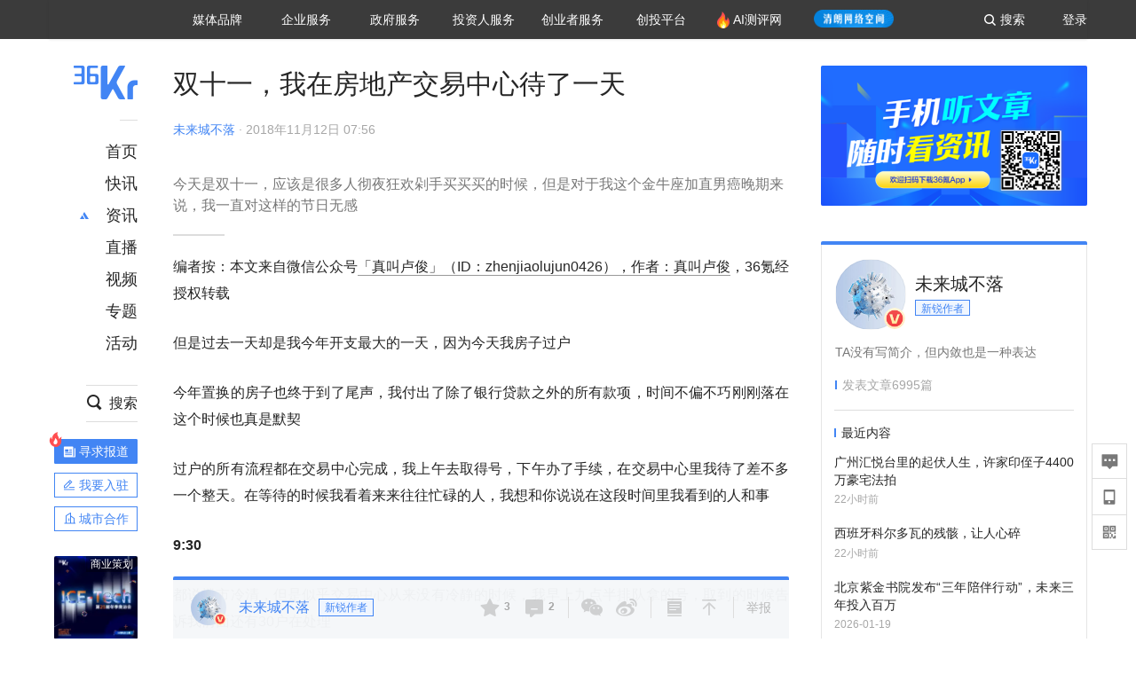

--- FILE ---
content_type: text/html; charset=utf-8
request_url: https://www.36kr.com/p/1722968227841
body_size: 28987
content:
<!doctype html>
<html data-path="/p/:id">
<head>
    <meta charset="UTF-8">
    <meta name="viewport"
          content="width=device-width, user-scalable=no, initial-scale=1.0, maximum-scale=1.0, minimum-scale=1.0, viewport-fit=cover">
    <meta http-equiv="X-UA-Compatible" content="ie=edge">
    <meta name="og:url" content="https://www.36kr.com/p/1722968227841"><meta name="og:type" content="article"><meta property="article:published_time" content="2026-01-21T08:58:52+08:00"><meta data-react-helmet="true" name="baidu-site-verification" content="ET7tYDCqIv"/><meta data-react-helmet="true" name="shenma-site-verification" content="8d43b014716644e38cc8fff2051c47a0_1623316092"/><meta data-react-helmet="true" name="360-site-verification" content="b14201a8708468357bd6fab4ad556b78"/><meta data-react-helmet="true" name="sogou_site_verification" content="5ZZdpkOf3U"/><meta data-react-helmet="true" name="renderer" content="webkit"/><meta data-react-helmet="true" name="apple-mobile-web-app-title" content="Title"/><meta data-react-helmet="true" name="apple-mobile-web-app-capable" content="yes"/><meta data-react-helmet="true" name="apple-mobile-web-app-status-bar-style" content="black"/><meta data-react-helmet="true" name="HandheldFriendly" content="True"/><meta data-react-helmet="true" name="MobileOptimized" content="320"/><meta data-react-helmet="true" name="applicable-device" content="pc"/><meta data-react-helmet="true" name="format-detection" content="telephone=no"/><meta data-react-helmet="true" property="og:description" content="今天是双十一，应该是很多人彻夜狂欢剁手买买买的时候，但是对于我这个金牛座加直男癌晚期来说，我一直对这样的节日无感"/><meta data-react-helmet="true" property="og:image" content="https://img.36krcdn.com/20200409/v2_2244fb6b16e245f39558db88a0b8216e_img_000"/><meta data-react-helmet="true" property="og:title" content="双十一，我在房地产交易中心待了一天-36氪"/><meta data-react-helmet="true" name="description" content="今天是双十一，应该是很多人彻夜狂欢剁手买买买的时候，但是对于我这个金牛座加直男癌晚期来说，我一直对这样的节日无感"/><meta data-react-helmet="true" name="keywords" content="资讯,股票,创业,投资,资本市场,汽车,教育,职业,房产,36氪首发,游戏,上市,新商业,新经济,网红经济,黑科技,最前沿,最前线,无人驾驶,自动驾驶,物联网,车联网,互联网,科技"/>
    <title data-react-helmet="true">双十一，我在房地产交易中心待了一天-36氪</title>
    <link href="//staticx.36krcdn.com/36kr-web/static/app.6de6ab57.css" rel="stylesheet" />
    <link rel="stylesheet" type="text/css" href="//staticx.36krcdn.com/36kr-web/static/article.3d2d170d.css">
    
    <link data-react-helmet="true" href="/favicon.ico" rel="shortcut icon" type="image/vnd.microsoft.icon"/><link data-react-helmet="true" rel="dns-prefetch" href="//sta.36krcdn.com"/><link data-react-helmet="true" rel="dns-prefetch" href="//pic.36krcdn.com"/><link data-react-helmet="true" rel="dns-prefetch" href="//static.36krcdn.com"/><link data-react-helmet="true" rel="dns-prefetch" href="//img.36krcdn.com"/><link data-react-helmet="true" rel="dns-prefetch" href="//file.36krcdn.com"/><link data-react-helmet="true" rel="alternate" media="only screen and(max-width: 640px)" href="https://m.36kr.com/p/1722968227841"/><link data-react-helmet="true" rel="canonical" href="https://36kr.com/p/1722968227841"/><script data-react-helmet="true" >
      window.WEIXINSHARE = {
        shareTitle: "36氪_让一部分人先看到未来",
        shareImg: "https://img.36krcdn.com/20191024/v2_1571894049839_img_jpg",
        imgUrl: "https://img.36krcdn.com/20191024/v2_1571894049839_img_jpg",
        shareDesc: "36氪为您提供创业资讯、科技新闻、投融资对接、股权投资、极速融资等创业服务，致力成为创业者可以依赖的创业服务平台，为创业者提供最好的产品和服务。"
      }
    </script><script data-react-helmet="true" >
      // sem 统计代码
      var _hmt= _hmt||[];
      (function(){
        var hm = document.createElement("script");
        hm.src = "https://hm.baidu.com/hm.js?1684191ccae0314c6254306a8333d090";
        var s = document.getElementsByTagName("script")[0];
        s.parentNode.insertBefore(hm,s);
      })();
    </script><script data-react-helmet="true" >
      //百度统计代码
      var _hmt = _hmt || [];
      (function () {
          var hm = document.createElement('script');
          hm.src = "https://hm.baidu.com/hm.js?713123c60a0e86982326bae1a51083e1";
          var s = document.getElementsByTagName('script')[0];
          s.parentNode.insertBefore(hm, s);
      })();
    </script><script data-react-helmet="true" >
        // 给百度seo主动推送,  文明确认
        (function () {
          var bp = document.createElement('script');
          var curProtocol = window.location.protocol.split(':')[0];
          if (curProtocol === 'https') {
            bp.src = 'https://zz.bdstatic.com/linksubmit/push.js';
          }
          else {
            bp.src = 'http://push.zhanzhang.baidu.com/push.js';
          }
          var s = document.getElementsByTagName("script")[0];
          s.parentNode.insertBefore(bp, s);
        })();
      </script><script data-react-helmet="true" >
        // 神策统计代码
        (function(para) {
          var p = para.sdk_url, n = para.name, w = window, d = document, s = 'script',x = null,y = null;
          w['sensorsDataAnalytic201505'] = n;
          w[n] = w[n] || function(a) {return function() {(w[n]._q = w[n]._q || []).push([a, arguments]);}};
          var ifs = ['track','quick','register','registerPage','registerOnce','trackSignup', 'trackAbtest', 'setProfile','setOnceProfile','appendProfile', 'incrementProfile', 'deleteProfile', 'unsetProfile', 'identify','login','logout','trackLink','clearAllRegister','getAppStatus'];
          for (var i = 0; i < ifs.length; i++) {
            w[n][ifs[i]] = w[n].call(null, ifs[i]);
          }
          if (!w[n]._t) {
            x = d.createElement(s), y = d.getElementsByTagName(s)[0];
            x.async = 1;
            x.src = p;
            x.setAttribute('charset','UTF-8');
            y.parentNode.insertBefore(x, y);
            w[n].para = para;
          }
        })({
          sdk_url: 'https://static.sensorsdata.cn/sdk/1.12.5/sensorsdata.min.js',
          heatmap_url: 'https://static.sensorsdata.cn/sdk/1.12.5/heatmap.min.js',
          name: 'sa',
          web_url: 'https://data.corp.36kr.com/',
          server_url: "https://36kr.com/global/sensors/sa/sa",
          heatmap:{
            //default 表示开启，自动采集 $WebClick 事件，可以设置 'not_collect' 表示关闭。
            clickmap:'default',
            //default 表示开启，自动采集 $WebStay 事件，可以设置 'not_collect' 表示关闭。
            scroll_notice_map:'default'
          },
          source_type: {
            search: ['//baidu.com', 'cn.bing.com', '//sm.cn', 'quark.sm.cn'],
            social: ['.facebook.com'],
          },
          show_log: false,
        });
        (function(){
          const cookies = {};
          document.cookie.split('; ').forEach((c) => {
            const key = c.split('=')[0];
            const value = c.split('=')[1];
            cookies[key] = value;
          });
          const userid = cookies["userId"];
          const cid = cookies["kr_stat_uuid"];
          if (userid) {
            sa.login(userid);
          } else {
            sa.login(cid);
          }

          sa.quick('autoTrack');
        })();
      </script><script data-react-helmet="true" >
      window.WEIXINSHARE = {
        shareTitle: "双十一，我在房地产交易中心待了一天-36氪",
        shareImg: "https://img.36krcdn.com/20200409/v2_2244fb6b16e245f39558db88a0b8216e_img_000",
        imgUrl: "https://img.36krcdn.com/20200409/v2_2244fb6b16e245f39558db88a0b8216e_img_000",
        shareDesc: "今天是双十一，应该是很多人彻夜狂欢剁手买买买的时候，但是对于我这个金牛座加直男癌晚期来说，我一直对这样的节日无感"
      }
    </script><script data-react-helmet="true" >
      (function () {
        var bp = document.createElement('script');
        var curProtocol = window.location.protocol.split(':')[0];
        if (curProtocol === 'https') {
          bp.src = 'https://zz.bdstatic.com/linksubmit/push.js';
        }
        else {
          bp.src = 'http://push.zhanzhang.baidu.com/push.js';
        }
        var s = document.getElementsByTagName("script")[0];
        s.parentNode.insertBefore(bp, s);
      })();
      </script><script data-react-helmet="true" >
        window.onload = function () {
          if (window.appletSa || sessionStorage.getItem('appletSa')) {
            sessionStorage.setItem('appletSa', window.appletSa || sessionStorage.getItem('appletSa'))
            sa.track('MediaPageVIew', {media_event_value: window.appletSa})
          }
        }
      </script><script>var __assign = (this && this.__assign) || function () {
    __assign = Object.assign || function(t) {
        for (var s, i = 1, n = arguments.length; i < n; i++) {
            s = arguments[i];
            for (var p in s) if (Object.prototype.hasOwnProperty.call(s, p))
                t[p] = s[p];
        }
        return t;
    };
    return __assign.apply(this, arguments);
};
// 埋点需求详情 https://shimo.im/sheets/aJg66OpLVX0PGC28/
/*****工具方法*****/
function isNumber(path) {
    return !isNaN(Number(path));
}
function isObj(key) {
    return typeof key === 'object';
}
/**
 * 判断obj中是否有key这个属性
 * @param obj {object}
 * @param key {string}
 */
function objHasKey(obj, key) {
    return obj.hasOwnProperty(key);
}
/**
 * @param {{
  *  control: Boolean,
  *  key: string,
  *  value: string,
  *  data?: obj,
  *  elseValue?: string
  * }} option
  *
  * 参数说明：
  * control 判断条件
  * data 最终返回的对象
  * key 添加到data中的属性
  * value 要添加的值
  * elseValue 如果control不成立，添加到data的值 传入此参数则添加，不传则不会添加
  */
function setProperty(option) {
    var _a = option.data, data = _a === void 0 ? {} : _a, key = option.key, value = option.value, control = option.control, elseValue = option.elseValue;
    if (control) {
        data[key] = value;
    }
    else if (elseValue) {
        data[key] = elseValue;
    }
    return data;
}
function getClass(attributes) {
    var classObj = attributes.class || {};
    return classObj.value || "";
}
var Platform;
(function (Platform) {
    Platform["H5"] = "H5";
    Platform["WEB"] = "web";
})(Platform || (Platform = {}));
;
function judgePlatform(userAgent) {
    if (!userAgent && typeof window !== 'undefined') {
        userAgent = navigator.userAgent;
    }
    if (!userAgent)
        return Platform.WEB;
    if (userAgent.match(/iPad|iPhone/i)) {
        return Platform.H5;
    }
    else if (userAgent.match(/Android/i)) {
        return Platform.H5;
    }
    return Platform.WEB;
}
/*****工具方法end*****/
/**
 * 统计点击跳转外链的数据
 * 包括media_content_id、media_event_value、source_id、media_source
 * @param {String} hrefValue
 */
function externalLink(hrefValue) {
    var data = {};
    var externalLinkList = [
        { pathKey: '/', mediaSourceValue: 'page_home' },
        { pathKey: 'p', mediaSourceValue: 'article' },
        { pathKey: 'newsflashes', mediaSourceValue: 'newsflash', subPathNotNumMediaSourceValue: 'page_newsflashes' },
        { pathKey: 'topics', mediaSourceValue: 'topics' },
    ];
    var pathInfo = new PathInfo(window.location.pathname);
    // 记录外链url
    data.media_content_id = hrefValue;
    // 详情页中（当前地址包含ID），含有外链，发送source_id
    Object.assign(data, setProperty({
        control: isNumber(pathInfo.sub),
        key: 'source_id',
        value: pathInfo.sub,
    }));
    // 地方站 外链记录media_event_value
    if (pathInfo.root === 'local') {
        data.media_event_value = 'local_' + pathInfo.sub;
    }
    return Object.assign(data, genMediaSource(externalLinkList, isNumber(pathInfo.sub)));
}
/**
 * 统计点击跳转www.36kr.com内链的数据
 * 根据主站路由规则,分析点击的地址
 * 收集source_id、media_source、media_event_value、media_content_type、media_content_id
 * @param {String} hrefValue
 * @param {String} className 点击的a标签所带class
 */
function internalLink(hrefValue, className) {
    var pageInfo = new PageInfo(hrefValue);
    var data = {};
    /* 聚合页跳转id */
    Object.assign(data, setProperty({
        control: pageInfo.currentPath.sub && isNumber(pageInfo.currentPath.sub) && pageInfo.destPath.sub && isNumber(pageInfo.destPath.sub),
        key: 'source_id',
        value: pageInfo.currentPath.sub,
    }));
    /* 搜索结果、资讯、地方 */
    Object.assign(data, genMediaEventValue(hrefValue));
    // 文章详情含有跳转链接
    Object.assign(data, setProperty({
        control: pageInfo.currentPath.root === 'p' && isNumber(pageInfo.currentPath.sub) && isNumber(pageInfo.destPath.sub),
        key: 'media_source',
        value: 'article',
    }));
    /* 不同页面，进入详情页 */
    Object.assign(data, intoDetailPage(pageInfo.destPath.sub));
    /* 添加media_conten_type 针对相应页面添加属性 */
    Object.assign(data, genContentTypeAndId(hrefValue, className));
    return data;
}
/**
 * 获取media_event_value统一方法
 * 点击搜索结果list和地方站list跳转到详情页
 * @param currentPath
 * @param subHref
 */
function genMediaEventValue(hrefValue) {
    var data = {};
    var key = 'media_event_value';
    var pageInfo = new PageInfo(hrefValue);
    var genMediaEventValueList = [
        { pathKey: 'search', subPathList: [
                { key: 'articles', value: 'search_articles' },
                { key: 'newsflashes', value: 'search_flashnews' },
                { key: 'video', value: 'search_videos' },
                { key: 'monographic', value: 'search_topics' },
                { key: 'user', value: 'search_writer' },
            ] },
        { pathKey: 'information', subPathList: [
                'web_news', 'contact', 'enterpriseservice', 'happy_life', 'travel',
                'real_estate', 'web_recommend', 'technology', { key: 'zhichang', value: 'web_zhichang' }, 'innovate',
            ] },
        { pathKey: 'local' }
    ];
    for (var _i = 0, genMediaEventValueList_1 = genMediaEventValueList; _i < genMediaEventValueList_1.length; _i++) {
        var pathItem = genMediaEventValueList_1[_i];
        if (pageInfo.currentPath.root === pathItem.pathKey) {
            if (pageInfo.currentPath.root === 'local') {
                // 城市
                data.media_event_value = 'local_' + pageInfo.currentPath.sub;
            }
            else {
                for (var _a = 0, _b = pathItem.subPathList; _a < _b.length; _a++) {
                    var subPathItem = _b[_a];
                    var value = isObj(subPathItem) ? subPathItem.value : subPathItem;
                    var subPathKey = isObj(subPathItem) ? subPathItem.key : subPathItem;
                    if (pageInfo.currentPath.sub === subPathKey) {
                        Object.assign(data, setProperty({
                            control: isNumber(pageInfo.destPath.sub),
                            key: key,
                            value: value,
                        }));
                    }
                }
            }
        }
    }
    return data;
}
/**
 * 不同页面点击详情链接跳转到详情页，添加media_source
 * @param subHref
 */
function intoDetailPage(subHref) {
    var pathInfo = new PathInfo(window.location.pathname);
    var intoDetailPageList = [
        { pathKey: '/', mediaSourceValue: 'page_home' },
        { pathKey: '/video', mediaSourceValue: 'page_video' },
        { pathKey: '/topics', mediaSourceValue: 'page_topics' },
        { pathKey: 'newsflashes', control: isNumber(pathInfo.sub), mediaSourceValue: 'newsflash', subPathNotNumMediaSourceValue: 'page_newsflashes' },
        { pathKey: 'information', mediaSourceValue: 'page_information' },
        { pathKey: 'search', mediaSourceValue: 'page_search' },
        { pathKey: 'Calendar', mediaSourceValue: 'calendar' },
        { pathKey: 'user', mediaSourceValue: 'user' },
        { pathKey: 'motif', mediaSourceValue: 'motif' },
        { pathKey: 'topics', mediaSourceValue: 'topics' },
        { pathKey: 'video', mediaSourceValue: 'video' },
        { pathKey: 'audio', mediaSourceValue: 'audio' },
    ];
    return genMediaSource(intoDetailPageList, isNumber(subHref));
}
/**
 * 获取media_source统一方法
 * 记录从何处跳转到的详情页
 * @param pathList
 * @param control
 */
function genMediaSource(pathList, control) {
    var pathInfo = new PathInfo(window.location.pathname);
    var key = 'media_source';
    var data = {};
    for (var _i = 0, pathList_1 = pathList; _i < pathList_1.length; _i++) {
        var pathItem = pathList_1[_i];
        if (pathInfo.path === pathItem.pathKey) {
            data.media_source = pathItem.mediaSourceValue;
        }
        else if (pathInfo.root === pathItem.pathKey && pathInfo.sub) {
            Object.assign(data, setProperty({
                control: objHasKey(pathItem, 'control') ? pathItem.control : control,
                key: key,
                value: pathItem.mediaSourceValue,
                elseValue: pathItem.subPathNotNumMediaSourceValue || null,
            }));
        }
    }
    return data;
}
/**
 * 记录跳转到的具体内容类型和具体内容id
 * @param hrefValue
 * @param className
 */
function genContentTypeAndId(hrefValue, className) {
    // 设置media_content_type和media_content_id
    var pageInfo = new PageInfo(hrefValue);
    var genContentTypeAndIdList = [
        {
            key: 'p',
            setData: {
                media_content_type: 'article',
                media_content_id: pageInfo.destPath.sub,
            }
        },
        {
            key: 'newsflashes',
            setData: {
                media_content_type: 'flashnews',
                media_content_id: pageInfo.destPath.sub,
            }
        },
        {
            key: 'video',
            setData: {
                media_content_type: 'video',
                media_content_id: pageInfo.destPath.sub,
            }
        },
        {
            key: 'v-video',
            setData: {
                media_content_type: 'video_portrait',
                media_content_id: pageInfo.destPath.sub,
            }
        },
        {
            key: 'topics',
            setData: {
                media_content_type: 'topic',
                media_content_id: pageInfo.destPath.sub,
            }
        },
        {
            key: 'motif',
            setData: {
                media_content_type: (function () {
                    // TODO 这里声明了一个自执行函数，判断是否为商业主题后，给media_conten_type不同的值，可否优化?
                    var isMotifList = pageInfo.currentPath.root === 'motif-catalog' && pageInfo.currentPath.sub === 'recomend';
                    var isHomeEntry = className.includes('businessMotifHome-main-item-top-a');
                    var isBusinessMotif = isMotifList || isHomeEntry;
                    return isBusinessMotif ? 'business_motif' : 'motif';
                })(),
                media_content_id: pageInfo.destPath.sub,
            }
        },
        {
            key: 'user',
            setData: {
                media_content_type: 'user',
                media_content_id: pageInfo.destPath.sub,
            }
        },
        {
            key: 'column',
            setData: {
                media_content_type: 'audio',
                media_content_id: pageInfo.destPath.sub,
            }
        },
    ];
    var data = {};
    if (!isNumber(pageInfo.destPath.sub))
        return data;
    for (var _i = 0, genContentTypeAndIdList_1 = genContentTypeAndIdList; _i < genContentTypeAndIdList_1.length; _i++) {
        var hrefItem = genContentTypeAndIdList_1[_i];
        if (pageInfo.destPath.root === hrefItem.key) {
            data = hrefItem.setData;
        }
    }
    return data;
}
/**
 * 根据高阶组件中，向a标签插入的属性
 * 收集对应的广告信息 和 从哪个具体推荐位跳转到的详情页
 * 对应的广告信息有
 * @param elementTarget 点击的a标签
 */
function genPropertyAccordingToAttribute(elementTarget) {
    // 推荐位跳转到详情页
    var operation_list = elementTarget.getAttribute('sensors_operation_list');
    // 运营位上具体第几帧、第几位、日签的日期
    var index_num = elementTarget.getAttribute('sensors_index_num');
    // 广告事件： 1、曝光  2、点击
    var operate_type = elementTarget.getAttribute('sensors_operate_type');
    // 具体广告位置id
    var position_id = elementTarget.getAttribute('sensors_position_id');
    // 具体广告的plan_id
    var plan_id = elementTarget.getAttribute('sensors_media_content_id');
    var genPropertyAccordingToAttributeList = [
        {
            control: operation_list === 'page_flow' && window.location.pathname === '/',
            key: 'operation_list',
            value: 'latest_articles',
            elseValue: 'page_flow'
        },
        {
            control: operation_list === 'banner',
            key: 'operation_list',
            value: 'banner'
        },
        {
            control: operation_list === 'banner_right',
            key: 'operation_list',
            value: 'banner_right'
        },
        {
            control: operation_list === 'author_latest_article',
            key: 'operation_list',
            value: 'author_latest_article'
        },
        {
            control: operation_list === 'specialtopic_recommend',
            key: 'operation_list',
            value: 'specialtopic_recommend'
        },
        {
            control: operation_list === 'video_recommend',
            key: 'operation_list',
            value: 'video_recommend'
        },
        {
            control: operation_list === 'dailyword',
            key: 'operation_list',
            value: 'dailyword'
        },
        {
            control: operation_list === 'latest_newsflash',
            key: 'operation_list',
            value: 'latest_newsflash'
        },
        {
            control: operation_list === 'business_motif',
            key: 'operation_list',
            value: 'business_motif'
        },
        {
            control: operation_list === 'hotlist',
            key: 'operation_list',
            value: 'hotlist'
        },
        {
            control: operation_list === 'latest_videos',
            key: 'operation_list',
            value: 'latest_videos'
        },
        {
            control: operation_list === 'recommend_motif',
            key: 'operation_list',
            value: 'recommend_motif'
        },
        {
            control: operation_list === 'hot_author',
            key: 'operation_list',
            value: 'hot_author'
        },
        {
            control: operation_list === 'next_card',
            key: 'operation_list',
            value: 'next_card'
        },
        {
            control: index_num,
            key: 'media_index_number',
            value: index_num
        },
        {
            control: operate_type,
            key: 'operate_type',
            value: operate_type
        },
        {
            control: position_id,
            key: 'position_id',
            value: position_id
        },
        {
            control: plan_id,
            key: 'media_content_id',
            value: plan_id
        },
        {
            control: operate_type || position_id,
            key: 'media_content_type',
            value: 'ad'
        },
        {
            control: position_id === '827' || operation_list === 'home_top',
            key: 'operation_list',
            value: 'home_top'
        },
        {
            control: position_id === '817',
            key: 'operation_list',
            value: 'article_bottom'
        },
        {
            control: position_id === '835',
            key: 'operation_list',
            value: 'comment_bottom'
        },
    ];
    var data = {};
    for (var _i = 0, genPropertyAccordingToAttributeList_1 = genPropertyAccordingToAttributeList; _i < genPropertyAccordingToAttributeList_1.length; _i++) {
        var infoItem = genPropertyAccordingToAttributeList_1[_i];
        Object.assign(data, setProperty(infoItem));
    }
    return data;
}
// 暴露给神策api的方法，此方法返回的object，神策会统一收集上报
function manualMain(elementTarget) {
    if (elementTarget.tagName.toLowerCase() !== 'a')
        throw Error('目前只收集点击a标签所跳转的信息');
    // TODO: 需要区分H5还是web
    var data = {
        platform: judgePlatform(window &&
            window.initialState &&
            window.initialState.navigator &&
            window.initialState.navigator.userAgent)
    };
    var attributes = elementTarget.attributes;
    var hrefObj = attributes.href || {};
    var className = getClass(attributes);
    var hrefValue = hrefObj.value || "";
    if ((/(http|ftp|https):\/\//.test(hrefValue) && !hrefValue.includes('36kr.com')) ||
        (/(http|ftp|https):\/\//.test(hrefValue) && hrefValue.includes('36kr.com/api/ad/'))) {
        Object.assign(data, externalLink(hrefValue));
    }
    else {
        var internalLinkHrefValue = hrefValue;
        if (hrefValue.includes('36kr.com'))
            internalLinkHrefValue = hrefValue.split('36kr.com')[1];
        Object.assign(data, internalLink(internalLinkHrefValue, className));
    }
    // 通过标签属性，添加相关信息
    Object.assign(data, genPropertyAccordingToAttribute(elementTarget));
    return data;
}
/**
 * 根据传入的地址生成路径信息
 */
var PathInfo = /** @class */ (function () {
    function PathInfo(path) {
        this.path = path;
        var pathArr = path.split('/').filter(function (x) { return x !== ""; });
        this.root = pathArr[0];
        this.sub = pathArr[1];
    }
    return PathInfo;
}());
// 分析当前地址和传入的地址，生成当前页面的地址信息，方便业务中的数据分析
var PageInfo = /** @class */ (function () {
    function PageInfo(href) {
        this.destPath = __assign({}, new PathInfo(href), new SourcePath(href));
        this.currentPath = __assign({}, new PathInfo(window.location.pathname), new SourcePath(window.location.pathname));
    }
    return PageInfo;
}());
var SourcePath = /** @class */ (function () {
    function SourcePath(href) {
        this.group = SourcePath.groupFn(href);
    }
    SourcePath.groupFn = function (href) {
        var pathInfo = new PathInfo(href);
        if (pathInfo.sub && isNumber(pathInfo.sub)) {
            return 'content';
        }
        else {
            return 'default';
        }
    };
    return SourcePath;
}());
// 区分埋点的“关键事件”
function getCaseKey(data) {
    if (data.hasOwnProperty('operate_type') ||
        data.hasOwnProperty('position_id')) {
        return 'MediaWebAD';
    }
    else {
        return 'MediaWebRead';
    }
}
function coverTagAClickEvent() {
    // document.querySelectorAll('a').forEach(item => {
    document.getElementById('app').addEventListener('click', function (e) {
        // 兼容性处理
        var event = e || window.event;
        var eventPath = event.path || [];
        var target = eventPath.filter(function (x) {
            return x && x.nodeName && x.nodeName.toLocaleLowerCase() === 'a';
        });
        // 判断是否匹配目标元素
        if (target.length !== 0) {
            var elementTarget = target[target.length - 1];
            if (elementTarget.getAttribute('sensors_do_not_send_data'))
                return;
            var targetValue_1 = elementTarget.getAttribute('target');
            var targetHref = elementTarget.getAttribute('href');
            var url_1 = elementTarget.href;
            var data = manualMain(elementTarget);
            if (!targetHref)
                return;
            if (!targetValue_1)
                e.preventDefault();
            if (window.sa && window.sa.track) {
                window.sa.track(getCaseKey(data), data, function () {
                    if (!targetValue_1)
                        location.href = url_1;
                });
            }
            else {
                if (!targetValue_1)
                    location.href = url_1;
            }
        }
    });
    // });
}
// 手动埋点内容
window.onload = function () {
    setTimeout(function () {
        coverTagAClickEvent();
    }, 0);
};

//# sourceMappingURL=main.js.map
</script>
</head>
<body>
<div id="app"><div class="kr-article-box"><div class="box-kr-article-new-y"><div class="kr-layout"><div></div><div class="kr-layout-main clearfloat"><div class="kr-header " style="opacity:1;transform:translateY(-0px)"><div class="kr-header-main "><div class="kr-header-content"><div class="user-login" style="display:none"><img alt="" class="user-pic"/><div class="pull-down"><a class="ellipsis-1 user-name" title="" href="/usercenter/basicinfo" target="_blank" rel="noopener noreferrer"></a><a class="ellipsis-1 " title="账号设置" href="/usercenter/account-password" target="_blank" rel="noopener noreferrer">账号设置</a><a class="ellipsis-1 " title="我的关注" href="/usercenter/follow" target="_blank" rel="noopener noreferrer">我的关注</a><a class="ellipsis-1 " title="我的收藏" href="/usercenter/favorite" target="_blank" rel="noopener noreferrer">我的收藏</a><a class="ellipsis-1 " title="申请的报道" href="/seek-report-new?tabKey=2" target="_blank" rel="noopener noreferrer">申请的报道</a><a class="ellipsis-1 " title="退出登录" target="_blank" rel="noopener noreferrer">退出登录</a></div></div><div class="user-login" style="display:inline-block"><div class="text">登录</div></div><div class="kr-header-search-entry clearfloat"><div class="search-button"><span class="search-icon"></span><span class="search-text weight-bold">搜索</span></div></div><div><ul class="business-nav"><li class="nav-wrapper nav-wrapper-two-col"><div class="sub-nav-wrapper" style="transform:scaleY(0.11764705882352941);transition-duration:0.7083333333333334s"><div class="sub-nav-item"><a class="sub-nav-name " href="https://img.36krcdn.com/hsossms/20230605/v2_384be8e4c1e942a28cf13a2e427fe211@18900718_oswg78404oswg320oswg320_img_png" target="_blank" rel="noopener noreferrer"><span>36氪Auto</span></a></div><div class="sub-nav-item"><a class="sub-nav-name " href="https://img.36krcdn.com/hsossms/20230605/v2_636063907bdc44389b46e7db9c761a38@18900718_oswg62424oswg320oswg320_img_png" target="_blank" rel="noopener noreferrer"><span>数字时氪</span></a></div><div class="sub-nav-item"><a class="sub-nav-name " href="https://img.36krcdn.com/hsossms/20230210/v2_38d1cdabc8404b00806de58cbedb3b7b_oswg27031oswg320oswg320_img_png" target="_blank" rel="noopener noreferrer"><span>未来消费</span></a></div><div class="sub-nav-item"><a class="sub-nav-name " href="https://img.36krcdn.com/hsossms/20230605/v2_da74c43ba887426f8fbccaede691b844@18900718_oswg76573oswg320oswg320_img_png" target="_blank" rel="noopener noreferrer"><span>智能涌现</span></a></div><div class="sub-nav-item"><a class="sub-nav-name " href="https://img.36krcdn.com/hsossms/20230209/v2_8c2233c88a854c6496ff4f7842a9f9dd_oswg17629oswg320oswg320_img_png" target="_blank" rel="noopener noreferrer"><span>未来城市</span></a></div><div class="sub-nav-item"><a class="sub-nav-name " href="https://img.36krcdn.com/hsossms/20230605/v2_632f36f1c5904a539a1e57efe4497e3a@18900718_oswg63630oswg320oswg320_img_png" target="_blank" rel="noopener noreferrer"><span>启动Power on</span></a></div><div class="sub-nav-item"><a class="sub-nav-name " href="http://letschuhai.com" target="_blank" rel="noopener noreferrer"><span>36氪出海</span></a></div><div class="sub-nav-item"><a class="sub-nav-name " href="https://img.36krcdn.com/hsossms/20230605/v2_89fa42090fae495ca5e45ba921ee42ff@18900718_oswg65306oswg320oswg320_img_png" target="_blank" rel="noopener noreferrer"><span>36氪研究院</span></a></div><div class="sub-nav-item"><a class="sub-nav-name " href="https://img.36krcdn.com/hsossms/20231204/v2_3b8447ffdda24a38a30fd839fd934baa@000000_oswg40121oswg430oswg430_img_jpeg" target="_blank" rel="noopener noreferrer"><span>潮生TIDE</span></a></div><div class="sub-nav-item"><a class="sub-nav-name " href="https://img.36krcdn.com/hsossms/20230605/v2_c4720503500642d294b5be04064ef870@18900718_oswg58529oswg320oswg320_img_png" target="_blank" rel="noopener noreferrer"><span>36氪企服点评</span></a></div><div class="sub-nav-item"><a class="sub-nav-name " href="https://img.36krcdn.com/hsossms/20230209/v2_d6d3f8b57fa04507915c48adf0f9620d_oswg16586oswg320oswg320_img_png" target="_blank" rel="noopener noreferrer"><span>36氪财经</span></a></div><div class="sub-nav-item"><a class="sub-nav-name " href="https://img.36krcdn.com/hsossms/20230605/v2_efc94b0cce7043dbac883c1dfe00c810@18900718_oswg57046oswg320oswg320_img_png" target="_blank" rel="noopener noreferrer"><span>职场bonus</span></a></div><div class="sub-nav-item"><a class="sub-nav-name " href="https://img.36krcdn.com/hsossms/20230209/v2_9eb02027be264174b61b9d49c391ca75_oswg15571oswg320oswg320_img_png" target="_blank" rel="noopener noreferrer"><span>36碳</span></a></div><div class="sub-nav-item"><a class="sub-nav-name " href="https://img.36krcdn.com/hsossms/20230605/v2_86f220b69e164751946d583b5472c857@18900718_oswg97988oswg320oswg320_img_png" target="_blank" rel="noopener noreferrer"><span>后浪研究所</span></a></div><div class="sub-nav-item"><a class="sub-nav-name " href="https://img.36krcdn.com/hsossms/20230209/v2_0c6a697748b54beea356d6e1f1fcec5f_oswg17066oswg320oswg320_img_png" target="_blank" rel="noopener noreferrer"><span>暗涌Waves</span></a></div><div class="sub-nav-item"><a class="sub-nav-name " href="https://img.36krcdn.com/hsossms/20230209/v2_2f845ed16244458d8887a5526c63c6d6_oswg17346oswg320oswg320_img_png" target="_blank" rel="noopener noreferrer"><span>硬氪</span></a></div><div class="sub-nav-item"><a class="sub-nav-name " href="https://img.36krcdn.com/hsossms/20251118/v2_d5e97c1ebb974011b0117c1338a9c747@000000_oswg146520oswg1280oswg1280_img_jpg" target="_blank" rel="noopener noreferrer"><span>氪睿研究院</span></a></div></div><div class="nav-label  "><span>媒体品牌</span></div></li><li class="nav-wrapper "><div class="sub-nav-wrapper" style="transform:scaleY(0.25);transition-duration:0.3333333333333333s"><div class="sub-nav-item"><a class="sub-nav-name " href="https://q.36kr.com" target="_blank" rel="noopener noreferrer"><span>企业号</span></a></div><div class="sub-nav-item"><a class="sub-nav-name " href="https://www.36dianping.com/" target="_blank" rel="noopener noreferrer"><span>企服点评</span></a></div><div class="sub-nav-item"><a class="sub-nav-name " href="https://36kr.com/academe" target="_blank" rel="noopener noreferrer"><span>36Kr研究院</span></a></div><div class="sub-nav-item"><a class="sub-nav-name " href="https://innovation.36kr.com" target="_blank" rel="noopener noreferrer"><span>36Kr创新咨询</span></a></div></div><div class="nav-label  "><span>企业服务</span></div></li><li class="nav-wrapper "><div class="sub-nav-wrapper" style="transform:scaleY(0.5);transition-duration:0.16666666666666666s"><div class="sub-nav-item"><a class="sub-nav-name " href="https://www.36kr.com/p/2492318105786505" target="_blank" rel="noopener noreferrer"><span>核心服务</span></a></div><div class="sub-nav-item"><a class="sub-nav-name " href="https://36kr.com/policy" target="_blank" rel="noopener noreferrer"><span>城市之窗</span></a></div></div><div class="nav-label  "><span>政府服务</span></div></li><li class="nav-wrapper "><div class="sub-nav-wrapper" style="transform:scaleY(0.16666666666666666);transition-duration:0.5s"><div class="sub-nav-item"><a class="sub-nav-name " href="https://topics.36kr.com/topic/1645523444931974" target="_blank" rel="noopener noreferrer"><span>创投发布</span></a></div><div class="sub-nav-item"><a class="sub-nav-name " href="https://36kr.com/LPlan" target="_blank" rel="noopener noreferrer"><span>LP源计划</span></a></div><div class="sub-nav-item"><a class="sub-nav-name " href="https://36kr.com/VClub" target="_blank" rel="noopener noreferrer"><span>VClub</span></a></div><div class="sub-nav-item"><a class="sub-nav-name " href="https://36kr.com/organization/" target="_blank" rel="noopener noreferrer"><span>VClub投资机构库</span></a></div><div class="sub-nav-item"><a class="sub-nav-name " href="https://36kr.com/topics/1620276089894403" target="_blank" rel="noopener noreferrer"><span>投资机构职位推介</span></a></div><div class="sub-nav-item"><a class="sub-nav-name " href="https://pitchhub.36kr.com/audit-investor" target="_blank" rel="noopener noreferrer"><span>投资人认证</span></a></div></div><div class="nav-label  "><span>投资人服务</span></div></li><li class="nav-wrapper "><div class="sub-nav-wrapper" style="transform:scaleY(0.25);transition-duration:0.3333333333333333s"><div class="sub-nav-item"><a class="sub-nav-name " href="https://36kr.com/seek-report-new" target="_blank" rel="noopener noreferrer"><span>寻求报道</span></a></div><div class="sub-nav-item"><a class="sub-nav-name " href="https://img.36krcdn.com/hsossms/20230209/v2_95565530d4d94dc4ad904f3131c7b690_oswg23055oswg320oswg320_img_png" target="_blank" rel="noopener noreferrer"><span>36氪Pro</span></a></div><div class="sub-nav-item"><a class="sub-nav-name " href="https://topics.36kr.com/topic/1961250130199045" target="_blank" rel="noopener noreferrer"><span>创投氪堂</span></a></div><div class="sub-nav-item"><a class="sub-nav-name " href="https://36kr.com/project-form/settled" target="_blank" rel="noopener noreferrer"><span>企业入驻</span></a></div></div><div class="nav-label  "><span>创业者服务</span></div></li><li class="nav-wrapper "><div class="sub-nav-wrapper" style="transform:scaleY(Infinity);transition-duration:0s"></div><div class="nav-label  "><span>创投平台</span></div></li><li class="nav-wrapper "><div class="sub-nav-wrapper" style="transform:scaleY(Infinity);transition-duration:0s"></div><div class="nav-label  isHot"><span>AI测评网</span></div></li></ul></div><div class="wise-entry-box"><div class="wise-entry-box-box"><a href="https://36kr.com/topics/799051634713857" class="wise-entry-one" target="_blank" rel="noopener noreferrer"> </a><a href="http://www.bjjubao.org.cn/node_1606.html" class="wise-entry-two" target="_blank" rel="noopener noreferrer"> </a><a href="ttps://36kr.com/topics/799051634713857" class="wise-entry-three" target="_blank" rel="noopener noreferrer"> </a></div></div></div></div></div><div class="main-left"><div class="kr-sider-wrapper fixed " style="transform:translate(0, -0px) translateZ(0);top:44px"><div class="kr-sider "><a href="/" class="go-home clearfloat"><div class="logo"></div></a><div class="kr-sider-shadow-wrapper clearfloat"><div class="line"></div><ul class="kr-channel-nav"><li class="channel-item"><div class="sub-title"><a class="name weight-bold " href="/" id="home">首页</a></div></li><li class="channel-item"><div class="sub-title"><a class="name weight-bold " href="/newsflashes/" id="newsflash">快讯</a></div></li><li class="channel-item"><div class="sub-title"><span class="open-icon close"></span><a class="name weight-bold " href="/information/web_news/" id="information">资讯</a></div><div class="sub-list "><ul class="sub-list-right"><li class="sub-item"><a href="/information/web_recommend/" class="">推荐</a></li><li class="sub-item"><a href="/information/ccs/" class="">财经</a></li><li class="sub-item"><a href="/information/AI/" class="">AI</a></li><li class="sub-item"><a href="/information/aireport/" class="">自助报道</a></li><li class="sub-item"><a class="">城市</a></li></ul><ul class="sub-list-left"><li class="sub-item"><a href="/information/web_news/latest/" class="">最新</a></li><li class="sub-item"><a href="/information/contact/" class="">创投</a></li><li class="sub-item"><a href="/information/travel/" class="">汽车</a></li><li class="sub-item"><a href="/information/technology/" class="">科技</a></li><li class="sub-item"><a href="/information/shuzihua/" class="">专精特新</a></li></ul></div></li><li class="channel-item"><div class="sub-title"><a class="name weight-bold " href="/live/channel" id="liveChannel">直播</a></div></li><li class="channel-item"><div class="sub-title"><a class="name weight-bold " href="/video/" id="video">视频</a></div></li><li class="channel-item"><div class="sub-title"><a class="name weight-bold " href="/topics/" id="special-topic">专题</a></div></li><li class="channel-item"><div class="sub-title"><a class="name weight-bold " href="/activity" id="activity">活动</a></div></li><div class="local-list" style="display:none"><span class="triangle"></span></div></ul><div class="kr-search-entry clearfloat"><div class="search-button"><span class="search-icon"></span><span class="search-text weight-bold">搜索</span></div></div><div class="seek-report-wrap"><span class="hot-icon"></span><a href="/seek-report-new?t=1768957132830" class="seek-report" target="_blank" rel="noopener noreferrer nofollow"><span class="seek-report-icon"></span><span class="seek-report-text">寻求报道</span></a></div><div><div class="i-want-contribution"><span class="i-want-contribution-icon"></span><span class="i-want-contribution-text">我要入驻</span></div></div><a href="/station-business" class="station-business" target="_blank" rel="noopener noreferrer nofollow"><span class="station-business-icon"></span><span class="station-business-text">城市合作</span></a></div></div></div></div><div class="main-right "><div class="kr-layout-content"><div class="kr-article"><div class="kr-article-inner"><div class="article-detail-wrapper-box"><div><div class="article-left-container"><div class="article-content"><div class="article-mian-content"><div class="article-wrapper common-width"><div class="common-width"><div><h1 class="article-title margin-bottom-20 common-width">双十一，我在房地产交易中心待了一天</h1><div class="article-title-icon common-width margin-bottom-40"><a class="title-icon-item item-a" href="/user/991026445" target="_blank" rel="nofollow noopener noreferrer">未来城不落</a><span class="title-icon-item item-time"><i>·</i>2018年11月12日 15:56</span></div><div class="summary">今天是双十一，应该是很多人彻夜狂欢剁手买买买的时候，但是对于我这个金牛座加直男癌晚期来说，我一直对这样的节日无感</div></div></div><div class="common-width margin-bottom-20"><div class="common-width content articleDetailContent kr-rich-text-wrapper"><p>编者按：本文来自微信公众号<a href="https://mp.weixin.qq.com/s/kjD8s8pLwvaYNGKtPyE3kQ" target="_blank" textvalue="「真叫卢俊」（ID：zhenjiaolujun0426），作者：真叫卢俊" rel="noopener noreferrer nofollow">「真叫卢俊」（ID：zhenjiaolujun0426），作者：真叫卢俊</a>，36氪经授权转载</p> 
<p>但是过去一天却是我今年开支最大的一天，因为今天我房子过户</p> 
<p>今年置换的房子也终于到了尾声，我付出了除了银行贷款之外的所有款项，时间不偏不巧刚刚落在这个时候也真是默契</p> 
<p>过户的所有流程都在交易中心完成，我上午去取得号，下午办了手续，在交易中心里我待了差不多一个整天。在等待的时候我看着来来往往忙碌的人，我想和你说说在这段时间里我看到的人和事</p> 
<p><strong>9:30</strong></p> 
<p>都说楼市冷清，但是似乎交易中心从来没有冷静的时候，我早上九点半排队拿的号，取到的时候告诉我前面还有30户在处理</p> 
<p><img src="https://img.36krcdn.com/20200409/v2_b04d59b90e2e48e2bec6b370021891c0_img_000?x-oss-process=image/format,jpg/format,jpg/interlace,1" data-img-size-val="1080,608"></p> 
<p>交易中心里每套房子过户，牵扯到上家下家还有中介，几乎每套房子都会有五六个人参与，可能是地方比较小的原因，所以每次我都感觉交易中心都异常拥挤</p> 
<p>我问中介，现在楼市回暖了？中介点点头说：“现在肯定比上半年的时候好一点，你刚买的时候去交易中心几乎不用排队，现在又比以前要忙碌一点了。 ”</p> 
<p>如今的上海每个月二手房成交套数都在1.5万套左右，这个数字虽然不值得骄傲的，但是比2017年每个月1万套的数字，已经好看了很多</p> 
<p>比去年好，某种程度上就说明了楼市不会再差了</p> 
<p>我问中介为什么会这样，中介也挺实在，说了一个我觉得挺有道理的答案：2018年的一些客户，很多都是2017年积压下来的，去年的楼市受冷，本质上是行业里的流动性变得极弱，不论是房子置换的周期还是银行的放款速度，都非常慢。但是慢终究有个头，很多成交熬到了今年终于到头了，开始陆续成交</p> 
<p>是啊，上海巅峰时期每个月可以卖掉5万多套二手房，正常的时候单月也有3万套的月成交，如今下滑到一万多套，本质上不是需求供应的结构关系，而是调控后的成交抑制</p> 
<p>流动性放缓会最大程度的压缩单位时间内的成交量，但是反之就是会在后面的时间逐步释放</p> 
<p>市场或许没有变冷，但也许市场用换了一个方式在告诉我们答案</p> 
<p>后来中介还补了一句我觉得挺残酷的一句话：“如果市场都这么冷了你还买不起房，那么某种程度上不是房价的问题，而是你的问题”</p> 
<p><strong>11:00</strong></p> 
<p>我突然看着门口开来一辆面包车，从车里抬下来一个担架，上面躺着一个骨瘦老人</p> 
<p>老人拉到办理窗口的时候，窗口早就有一群人在哪里守候，说：来来来，在这里这里这里签字</p> 
<p>老人颤巍的双手看着纸张，机械的画着自己的名字，柜台的工作人员看着老人这样，反复的确认老人的各种信息，他都机械的点点头作为回应</p> 
<p>大概15分钟后，好像手续都办的差不多了，那辆面包车又准时的停在门口，一群人抬着老人离去了，而剩下的人，看着手里的单据，不知道为何都开始笑眯眯</p> 
<p>这样的场景或许少见，更多的是年轻人在等候买房</p> 
<p><img src="https://img.36krcdn.com/20200409/v2_91c0526e2b984ed1a1a176e1de45bdbc_img_000?x-oss-process=image/format,jpg/format,jpg/interlace,1" data-img-size-val="1080,608"></p> 
<p>我坐着排号的时候，看着一对小夫妻带着双方的爸妈在进行过户转账，而里面的内部分工很有意思</p> 
<p>男方的爸妈紧锁着眉头在给上家转账，而女方的爸妈拿着排号焦急的等位，一边转账的时候两位双方焦虑的对着验证码是否正确，另一边排号的两位有说有笑晚上哪里吃饭。两边互相没有交流只有眼神的沟通</p> 
<p>这六个人构成了一个非常微妙的气场，推动着这一次可能是人生中最大的一次决定</p> 
<p>房产交易看上去是一次商品的转换，但是很大程度上这是两个家庭的组合再构造，剔除金钱的元素，背后不知道有多少的情感利益的纠葛</p> 
<p>之前买我房子的小两口，过户的时候家长都没有出现，等待过户成功之后再一起露面找个地方吃饭，这应该是互相顾忌情绪之后的体面</p> 
<p>过户的时候，我问他们怎么这个时候买房子，不觉得楼市冷了应该再等等么，那个男生是这么和我说的：本来他们在2016年的时候应该就已经买房，但是政策从2年到5年的调整让他们生生的多扛了2年的时间，这两年他们看着楼市的变化，本来可以自食其力，如今却需要变卖老家的房产。</p> 
<p>这样的影响实在太大</p> 
<p>最后他和我说：楼市好坏也和我没关系，刚需伤不起</p> 
<p>楼市里最大的变数，就是时间，未来的一切都不可控，因为房子虽然稳定，但是未来的你却一直在变，大部分被房地产拖垮的人，最后都是输给了时间</p> 
<p>很多人最后选择认命，不是臣服于房价之下，而是选择在现在这个时间，认命这样的生活模式</p> 
<p>选择买房，就是认准了一种生活模式</p> 
<p><strong>14:15</strong></p> 
<p>伴随着我和上家来回跑楼上楼下的过程中，过户差不多也快要接近尾声了，就在我们能为房子顺利交易庆幸的时候，突然交易中心惊现一声怒吼</p> 
<p>“老子就要钱，不给钱别想过户！”</p> 
<p>眼见一个中介拿着一叠资料正在对房客咆哮，从对话中应该可以听得出来，买房人觉得中介的价值不高，最后中介的尾款不想付了，中介一看这个样子努力，直接拿着房产证走了</p> 
<p>讲实话看到这个场景我还是满错愕的，因为不太常见到有半路反悔的购房者，我问我的中介说这种情况常见么</p> 
<p>中介说：真的太常见了，如今这个市场很冷，购房者强势之后也开始挑剔，不仅挑剔房子也挑剔中介，中间难免会有几个特别搞的</p> 
<p>“那最后一般怎么解决。”</p> 
<p><br>中介呵呵了一下说：“大概率事件是房客该给的钱一毛钱不会少，其实很多中介只要开始的时候好商量都没关系，但是真的要闹，房客一般搞不过中介，第一房东的产证在中介这里，闹到最后就是房客买不到这套房子，另外中间有太多环节，比如要不要做低总价怎么避税，这一块如果没有中介配合房客付出的成本可能会大于中介费，所以真的遇到房客太奇葩，那么中介就会拿出自己彪悍的一面了。”</p> 
<p>“所以中介还是能赚到钱？”</p> 
<p>“是的，这也是为什么市场不好还有这么多中介在做，因为做好一单就够了，不怕赚不到。”</p> 
<p><img src="https://img.36krcdn.com/20200409/v2_e9b329a2f7954317a01d823bc64afc35_img_000?x-oss-process=image/format,jpg/format,jpg/interlace,1" data-img-size-val="1080,608"></p> 
<p>“那你一年能卖多少套房子”</p> 
<p>“新人可能一年都卖不了一套，但是我们这样的，一个月一套应该没有问题”</p> 
<p>我大概算了下我身边这个中介的首付，穿的普通年纪比我还小几岁，一年的收入似乎也比我少不了多少</p> 
<p>都说行业受冷中介裁员，其实每个行业都一样，一个市场不好的时候，本质上是从业人员的洗牌，差的更快被淘汰，而好的，吃完这个市场里的所有蛋糕</p> 
<p>做的不好，别先觉得市场不好，先看看是不是自己哪里出了问题</p> 
<p>这句话不是我说的，是我身边这个中介对我说的</p> 
<p><strong>14:45</strong></p> 
<p>差不多过户完成了，我在交易中心给房东结算了尾款，手机支付的方式让这一切变得飞快而没有仪式感。</p> 
<p>我汇款的时候在想，这个地方应该是上海单位时间内资金流动最密集的区域吧，几乎所有等待的人都在低着头看着手机确认各种信息</p> 
<p>完成之后我和房东中介寒暄之后互相就告别了。而我选择继续在交易中心看看能否捕捉一些有意思的瞬间</p> 
<p>有趣的是还真有，当我站着完结的资料站在柜台附近的时候，有一个人前来搭讪问我一些资料应该怎么填写</p> 
<p>你知道的，在这个环节咨询很多时候并非自己真不懂，而是通过各种询问的方式来给自己获得安全感</p> 
<p>而沟通的过程中，我猛然发现我前面这位要买房的居然是个香港人。</p> 
<p>我问他为什么在上海买房，得到的答案居然是：上海的房价好便宜</p> 
<p>我听到的时候先是吃了一惊，后来想想和他那个城市相比，或许还真是这么回事。我追问了一句：那你不担心现在行情不好房价会跌什么的。他的答案也出奇的简单：现在这些之前在香港都发生过啊</p> 
<p><img src="https://img.36krcdn.com/20200409/v2_042b3b8ee69a4b09b7aa11e853b56e23_img_000?x-oss-process=image/format,jpg/format,jpg/interlace,1" data-img-size-val="1080,608"></p> 
<p>确实，作为房地产历史久与我们的香港，楼市里的各种现象在他身上都曾经发生过，不论是人口出生率低、人群流失、经济增长乏力这一切似乎都没有影响香港城市的房价。</p> 
<p>而唯一一次房价下跌来自董建华那一年的供应量大增，但是奈何真正实际意义下的房价下跌，在两三年后又开始补涨回来，对于真的自己住的这一群人，这一段短暂的历史似乎都可以忽略不计</p> 
<p>正是因为这一段历史，香港人对于上海的房价走势似乎看的更加通透，当他们如今可以办理大陆居住证的时候，不少在上海工作的港澳台的同胞，也愿意在上海买房</p> 
<p>这就是真实的市场，当我们一边挤压需求的时候，挤压出去的需求会在其他地方释放，而外围的需求也会在这个时候回流回来</p> 
<p>最后那位香港朋友和我说了一句：只要你认定这个城市，很多时候就要认定这个城市的房产</p> 
<p><strong>16:00</strong></p> 
<p>4点之后，交易中心的人开始变少了，我也差不多收拾东西回去。</p> 
<p>回家路上我一边喝着奶茶一边在想，可能是在这个特殊的空间里，我看到了太多，买房子的理由，有本来就结婚需要居住的，有之前被政策误伤过的，有想把资金传给下一代的，也有看好这个城市或者看好这个房价的</p> 
<p><img src="https://img.36krcdn.com/20200409/v2_4e58d79d1bf846e78c0cd314b14a9a7e_img_000?x-oss-process=image/format,jpg/format,jpg/interlace,1" data-img-size-val="1080,608"></p> 
<p>但是不论是谁，当交易结束走出交易中心门口的时候，似乎每个人都是微笑的，买房的庆幸明确了一种新生活，卖房的之后获得了做下一次重大权利的决定，不论对于谁来说，此时此刻都会是新的开始</p> 
<p>这就是房子有趣的地方，不谈论市场不谈论宏观经济走势，当你真的参与到买卖这个环节的时候，他真的能给人带来幸福感。这可能世俗这可能物质，但是某种程度上房子真正意义上在参与我们的人生改变我们的轨迹</p> 
<p>房产这列车上，永远挤满了人，有的希望能够给自己未来稳定的生活，有的受不了房子背后的情感纠葛，更有的希望自己的资产可以趁着房产的载体往上走</p> 
<p>不论如何，这列车上从来就不缺人，任何时候的任何地点</p> 
<p><strong>23:35</strong></p> 
<p>马上要双十一了，现在的我坐在书房里码字。2018年11月的这一天，我仿佛看到了上海楼市的这一整年</p></div></div><div class="common-width"><div class="article-footer-txt"><p>该文观点仅代表作者本人，36氪平台仅提供信息存储空间服务。</p></div></div></div></div></div><div class="ad87-box"></div><div class="thumb-up-box"><div class="thumb-inner"><div class="thumb-wrapper"><div class="backgroundImg-box-wrapper"><div class="backgroundImg-box showNormal"><span class="kr-article-tranistion-thumb  normalColor">+1</span><div class="thumbNum normalColor">2</div></div></div><p class="txt">好文章，需要你的鼓励</p></div></div></div><div class="navbar-wrapper"><div class="navbar-inner-box"><div class="kr-card"><div class="top-line" style="height:4px"></div><div class="kr-card-content article-detail-navbar"><div class="wrapper" style="width:100%;height:70px"><div class="inner"><a class="author-avrtar" href="/user/991026445" target="_blank" rel="noopener noreferrer"><div class="kr-avatar author-avatar-img" style="background-image:url(https://img.36krcdn.com/20200403/v2_5f37cc54cb3d4deaaabd5ff43f9817ad_img_000?x-oss-process=image/resize,w_300)"><i class="kr-avatar-v " style="width:14px;height:14px;background-image:url(//staticx.36krcdn.com/36kr-web/static/ic_authentication_currency@3x.ad22d0c4.png)"></i></div></a><a class="author-name" href="/user/991026445" target="_blank" rel="noopener noreferrer">未来城不落</a><span class="author-level">新锐作者</span><div class="actions-Items"><div class="items-inner"><div class="item item1"><span class="item-collection-action item-common  "><b class="favorite-count item-count-common">3</b><i class="collect-icon item-icon">收  藏</i><span class="count-animation-collect ">+1</span><span class=""></span></span><span class="item-tocomment-action item-common "><b class="comment-count item-count-common">2</b><i class="tocomment-icon item-icon">评  论</i></span></div><div class="item item2"><span class="item-share-weixin item-common"><span class="weixin-icon item-icon"><div class="kr-default-img-no-logo weixin-code"></div><i class="weixin-txt">打开微信“扫一扫”，打开网页后点击屏幕右上角分享按钮</i></span></span><a class="item-share-weibo item-common" href="https://service.weibo.com/share/share.php?appkey=595885820&amp;url=https://36kr.com/p/1722968227841&amp;title=双十一，我在房地产交易中心待了一天" target="_blank" rel="noopener noreferrer nofollow"><i class="weibo-icon item-icon">微  博</i></a></div><div class="item item3"><span class="item-pure-action item-common"><i class="pure-icon item-icon">沉浸阅读</i></span><span class="item-backtop-action item-common"><i class="totop-icon item-icon">返回顶部</i></span></div><div class="item item4"><span class="item-report">举报</span></div></div></div></div></div></div></div></div></div><div></div><div class="kr-article-commitbox-left-navbar-bottom"><div class="kr-plugin-comment " title="参与评论"><div class="comment-part"><div class="comment-part-title"><div class="kr-column-title"><span class="kr-column-title-icon"></span><span class="kr-column-title-text weight-bold">参与评论</span></div></div><div class="comment-input-content"><div class="comment-input-wrapper"><div class="comment-input-nologin">评论千万条，友善第一条</div></div><div class="comment-control"><div class="comment-control-nologin"><a class="login-link">登录</a>后参与讨论</div><span class="comment-control-submit"><span>提交评论</span></span><span class="length-tip">0/1000</span></div></div></div></div></div><div class="ad817-box"></div><div id="_popIn_recommend"></div></div><div class="article-right-container"><div class="app-track-card"><div class="qrcode-wrapper "><span class="qrcode-img"><span data-adaption="cover" style="display:block;height:100%;width:100%;background-position:center;background-repeat:no-repeat;background-size:cover;overflow:hidden;background-image:url(//staticx.36krcdn.com/36kr-web/static/new_qr_img.72d61993.png?x-oss-process=image/resize,p_5/blur,r_3,s_2)"><img id="h_586db3f4" data-server-render="true" style="height:100%;width:100%;object-fit:cover;transition:all .3s;opacity:0;display:block" src="//staticx.36krcdn.com/36kr-web/static/new_qr_img.72d61993.png?x-oss-process=image/resize,p_5/blur,r_3,s_2" alt=""/></span></span></div></div><div class="list-author-wrapper"><div class="kr-card"><div class="top-line" style="height:4px"></div><div class="kr-card-content "><div class="author-detail-info " style="padding-bottom:"><div class="author-detail-info-header clearfix"><a href="/user/991026445" target="_blank" rel="noopener noreferrer"><div class="kr-avatar author-avatar" style="background-image:url(https://img.36krcdn.com/20200403/v2_5f37cc54cb3d4deaaabd5ff43f9817ad_img_000?x-oss-process=image/resize,w_300)"><i class="kr-avatar-v " style="width:24px;height:24px;background-image:url(//staticx.36krcdn.com/36kr-web/static/ic_authentication_currency@3x.ad22d0c4.png)"></i></div></a><div class="info-header-text"><div class="clearfix"><div><a class="author-name ellipsis-1 active" href="/user/991026445" target="_blank" rel="noopener noreferrer">未来城不落</a></div></div><div class="author-role-wrapper" style="margin-top:3px"><span class="author-role ">新锐作者</span></div></div></div><p class="author-description">TA没有写简介，但内敛也是一种表达</p><div class="author-detail-info-footer"><div class="author-article-count"><i></i><span>发表文章<!-- -->6995<!-- -->篇</span></div></div><div class="author-wrapper"><div class="inner-wrapper"><div class="section"><h3 class="section-h3">最近内容</h3><div class="author-itemslist"><div class="item-wrapper-box"><a target="_blank" rel="noopener noreferrer " class="item-title" href="/p/3647159014248067" sensors_operation_list="author_latest_article">广州汇悦台里的起伏人生，许家印侄子4400万豪宅法拍</a><div class="item-related-info"><span class="time item">22小时前</span></div></div></div><div class="author-itemslist"><div class="item-wrapper-box"><a target="_blank" rel="noopener noreferrer " class="item-title" href="/p/3647134218276739" sensors_operation_list="author_latest_article">西班牙科尔多瓦的残骸，让人心碎</a><div class="item-related-info"><span class="time item">22小时前</span></div></div></div><div class="author-itemslist"><div class="item-wrapper-box"><a target="_blank" rel="noopener noreferrer " class="item-title" href="/p/3645795334328197" sensors_operation_list="author_latest_article">北京紫金书院发布“三年陪伴行动”，未来三年投入百万</a><div class="item-related-info"><span class="time item">2026-01-19</span></div></div></div></div></div><div class="footer"><a class="footer-a" href="/user/991026445" target="_blank" rel="noopener noreferrer " sensors_operation_list="author_latest_article"><span>阅读更多内容，狠戳这里</span></a></div></div></div></div></div></div><div class="article-803-ad-wrappper"></div><div class="article-814-ad-wrappper"></div><div><div class="article-OrganArticle-wrappper"></div><div class="article-Enterprise-wrappper"><div class="kr-article-enterprise-cards-wrapper"><div style="margin-bottom:40px"><div class="kr-card"><div class="top-line" style="height:4px"></div><div class="kr-card-content "><div class="kr-article-enterprise"><div class="line"></div><header><h2 class="title weight-bold">提及的项目</h2></header><a class="go-to-list" href="https://pitchhub.36kr.com/projects" target="_blank">查看项目库</a><div class="card-list"><div><a class="kr-article-enterprise-item" href="https://pitchhub.36kr.com/project/2144957334897921" target="_blank"><div class="kr-article-enterprise-item-img-box"><div class="kr-default-img-no-logo "></div></div><div class="kr-article-enterprise-item-title"><h3>实话科技</h3><div></div></div></a></div><div><a class="kr-article-enterprise-item" href="https://pitchhub.36kr.com/project/2144827422819584" target="_blank"><div class="kr-article-enterprise-item-img-box"><div class="kr-default-img-no-logo "></div></div><div class="kr-article-enterprise-item-title"><h3>出奇信息科技</h3><div></div></div></a></div><div><a class="kr-article-enterprise-item" href="https://pitchhub.36kr.com/project/2371283292801926" target="_blank"><div class="kr-article-enterprise-item-img-box"><div class="kr-default-img-no-logo "></div></div><div class="kr-article-enterprise-item-title"><h3>真叫卢俊</h3><div></div></div></a></div></div></div></div></div></div></div></div></div><div class="kr-recom-enterprise-article"></div><div id="article-detail-right-qifu"></div><div id="article-detail-right-qifu-script"></div><div class="kr-article-follow"><div class="article-follow-content"><div class="next-card-wrapper-box"><div class="kr-card"><div class="top-line" style="height:4px"></div><div class="kr-card-content "><div class="next-cart-wrapper" style="padding:15px"><h3 class="header" style="font-size:16px;line-height:25px">下一篇</h3><div class="section"><div class="section-title section-item ellipsis-2" style="font-size:14px;line-height:25px"><a href="/p/1722956791809" target="_blank" rel="noopener noreferrer " class="section-title-a ellipsis-2" sensors_operation_list="next_card">36氪独家 | 同程内部孵化社区团购项目，「同程生活」获近千万元种子轮融资</a></div><p class="section-brief section-item ellipsis-2">OTA+社区团购=？？？？</p><p class="section-publice-at section-item">2018-11-12</p></div></div></div></div></div></div></div></div></div></div><div></div></div></div></div></div></div><div class="kr-footer "><div class="footer-content"><div class="footer-wrapper"><div class="about36kr-wrapper"><div class="title weight-bold">关于36氪</div><div class="list-wrapper"><li><a href="/station-business" rel="noopener noreferrer nofollow" target="_blank">城市合作</a></li><li><a href="/seek-report-new" rel="noopener noreferrer nofollow" target="_blank">寻求报道</a></li><li><a>我要入驻</a></li><li><a href="http://ir.36kr.com" rel="noopener noreferrer nofollow" target="_blank">投资者关系</a></li></div><div class="list-wrapper"><li><a rel="noopener noreferrer nofollow">商务合作</a></li><li><a href="/pages/about" target="_blank" rel="noopener noreferrer nofollow">关于我们</a></li><li><a>联系我们</a></li><li><a href="https://zhaopin.36kr.com" rel="noopener noreferrer nofollow" target="_blank">加入我们</a></li><li style="height:0;width:0;opacity:0;overflow:hidden"><a style="display:block;opacity:0" href="https://eu.36kr.com" target="_blank">36氪欧洲站</a><a style="display:block;opacity:0" href="https://eu.36kr.com/zh" target="_blank">36氪欧洲站</a><a style="display:block;opacity:0" href="https://eu.36kr.com/de" target="_blank">36氪欧洲站</a><a style="display:block;opacity:0" href="https://www.aicpb.com" target="_blank">Ai产品日报</a></li></div><div class="list-one-wrapper"><a href="/refute-rumor-notice" rel="noopener noreferrer nofollow" target="_blank">网络谣言信息举报入口</a></div></div><div class="hotRecommend-wrapper"><div class="title weight-bold">热门推荐</div><div class="list-wrapper"><li><a href="/hot-list/catalog" rel="noopener noreferrer" target="_blank">热门资讯</a></li><li><a href="/project" rel="noopener noreferrer" target="_blank">热门产品</a></li><li><a href="/tags" rel="noopener noreferrer" target="_blank">文章标签</a></li><li><a href="/nftags" rel="noopener noreferrer" target="_blank">快讯标签</a></li></div></div><div class="parters-wrapper"><div class="title weight-bold">合作伙伴</div><ul class="footer-partner"><li><a href="https://www.aliyun.com/" target="_blank" rel="noopener noreferrer nofollow"><img src="" alt="阿里云" data-src="//staticx.36krcdn.com/36kr-web/static/aly.e9118f2f.png"/></a></li><li><a href="https://www.volcengine.cn/" target="_blank" rel="noopener noreferrer nofollow"><img src="" alt="火山引擎" data-src="//staticx.36krcdn.com/36kr-web/static/bytey.7484dc04.png"/></a></li><li><a><img src="" alt="高德" data-src="//staticx.36krcdn.com/36kr-web/static/gaodi.9e9d6741.png"/></a></li><li><a href="https://www.getui.com/cn/index.html" target="_blank" rel="noopener noreferrer nofollow"><img src="" alt="个推" data-src="//staticx.36krcdn.com/36kr-web/static/getui.d2af25d2.png"/></a></li><li><a href="https://www.odaily.com" target="_blank" rel="noopener noreferrer nofollow"><img src="" alt="星球日报" data-src="//staticx.36krcdn.com/36kr-web/static/dailyPlanet.783b0e10.png"/></a></li><li><a href="https://www.jingdata.com" target="_blank" rel="noopener noreferrer nofollow"><img src="" alt="鲸准" data-src="//staticx.36krcdn.com/36kr-web/static/logo_jz@2x.525a51f1.png"/></a></li><li><a href="https://www.krspace.cn" target="_blank" rel="noopener noreferrer nofollow"><img src="" alt="氪空间" data-src="//staticx.36krcdn.com/36kr-web/static/logo_kkj@2x.47737e8d.png"/></a></li><li><a href="https://www.futunn.com/" target="_blank" rel="noopener noreferrer nofollow"><img src="" alt="富途牛牛" data-src="//staticx.36krcdn.com/36kr-web/static/ftnn.4f5db2d2.png"/></a></li><li><a href="https://www.36dianping.com/pk/" target="_blank" rel="noopener noreferrer"><img src="" alt="企服点评" data-src="//staticx.36krcdn.com/36kr-web/static/logo_qifudianping@2x.c5635d6a.png"/></a></li><li><a href="http://www.woshipm.com" target="_blank" rel="noopener noreferrer"><img src="" alt="人人都是产品经理" data-src="//staticx.36krcdn.com/36kr-web/static/renren@2x.f6ecd8fa.png"/></a></li><li><a href="https://www.36linkr.com" target="_blank" rel="noopener noreferrer"><img src="" alt="领氪" data-src="//staticx.36krcdn.com/36kr-web/static/lingke.34f56307.PNG"/></a></li></ul></div><div class="appDownload-wrapper"><div class="title weight-bold">36氪APP下载</div><img src="//staticx.36krcdn.com/36kr-web/static/code_production.72d61993.png" alt=""/><div class="info">iOS &amp; Android</div></div><div class="footerInfo-wrapper"><a href="https://36kr.com/" class="footer-logo"><img src="" alt="36氪" data-src="//staticx.36krcdn.com/36kr-web/static/logoWhite.2a5eceda.png"/></a><div class="footer-center"><div class="footer-center-top">本站由 <span><a href="https://www.aliyun.com/" target="_blank" rel="noopener noreferrer nofollow">阿里云 </a>提供计算与安全服务 违法和不良信息、未成年人保护举报电话：010-89650707 举报邮箱：jubao@36kr.com <a href="https://www.12377.cn" target="_blank" rel="noopener noreferrer nofollow" style="font-weight:normal">网上有害信息举报</a></span></div><div class="footer-center-bottom"><span class="license-wrapper"><div class="license-pic"></div><span class="text">© 2011~<!-- -->2026<!-- --> 北京多氪信息科技有限公司 |<!-- --> </span></span><a href="https://beian.miit.gov.cn/#/Integrated/index" target="_blank">京ICP备12031756号-6</a> <!-- -->|<!-- --> <a href="https://dxzhgl.miit.gov.cn/dxxzsp/xkz/xkzgl/resource/qiyesearch.jsp?num=%25E5%258C%2597%25E4%25BA%25AC%25E5%25A4%259A%25E6%25B0%25AA%25E4%25BF%25A1%25E6%2581%25AF%25E7%25A7%2591%25E6%258A%2580%25E6%259C%2589%25E9%2599%2590%25E5%2585%25AC%25E5%258F%25B8&amp;type=xuke" target="_blank">京ICP证150143号</a> <!-- -->|<!-- --> <a href="http://www.beian.gov.cn/portal/registerSystemInfo?recordcode=11010502057322" target="_blank" rel="noopener noreferrer nofollow"> <!-- -->京公网安备11010502057322号</a></div></div><div class="share"><a href="https://weibo.com/wow36kr" rel="noopener noreferrer nofollow" target="_blank"><span class="iconSinaWeibo"></span></a><a href="/rss-center" target="_blank" rel="noopener noreferrer"><span class="iconRss"></span></a></div></div></div></div></div><div class="assit-wrapper undefined"><a href="https://36kr.com/mform/1755983296602372" rel="noopener noreferrer nofollow" target="_blank" class="feedBack"><div class="feedBack-img"></div><div class="feedText">意见反馈</div></a><div class="phone"><div class="phone-img"></div><div class="phone-content"><img src="//staticx.36krcdn.com/36kr-web/static/code_production.72d61993.png" alt=""/><div class="content"><span>36氪APP</span><span>让一部分人先看到未来</span></div></div></div><div class="code"><div class="code-img"></div><div class="code-content"><div class="tabs"><div data-index="0" class="bg">36氪</div><div data-index="1">鲸准</div><div data-index="2">氪空间</div></div><div class="tab-content"><div style="display:block"><img src="//staticx.36krcdn.com/36kr-web/static/kr.ad0c1158.jpg" alt=""/><p>推送和解读前沿、有料的科技创投资讯</p></div><div style="display:none"><img src="//staticx.36krcdn.com/36kr-web/static/jingzhun.9a251862.jpg" alt=""/><p>一级市场金融信息和系统服务提供商</p></div><div style="display:none"><img src="//staticx.36krcdn.com/36kr-web/static/krSpace.7efbe7d3.jpg" alt=""/><p>聚焦全球优秀创业者，项目融资率接近97%，领跑行业</p></div></div></div></div><div class="top"><div class="top-img"></div></div></div></div></div><div class="pure-article-wrapper-box"><div class="article-pureReading-wrapper"><div class=" article-pureReading-inner"></div></div></div></div></div>
<script async>window.initialState={"navigator":{"userAgent":"Mozilla/5.0 (Macintosh; Intel Mac OS X 10_15_7) AppleWebKit/537.36 (KHTML, like Gecko) Chrome/131.0.0.0 Safari/537.36; ClaudeBot/1.0; +claudebot@anthropic.com)"},"theme":"default","isSpider":false,"articleDetail":{"isPureReading":false,"renderPureReading":false,"showPurereading":false,"scrollToCommentBox":false,"loginModalShow":false,"companyFormMsg":"","showtextFormTrue":false,"articleDetailData":{"code":0,"data":{"itemId":1722968227841,"widgetTitle":"双十一，我在房地产交易中心待了一天","summary":"今天是双十一，应该是很多人彻夜狂欢剁手买买买的时候，但是对于我这个金牛座加直男癌晚期来说，我一直对这样的节日无感","author":"未来城不落","authorId":991026445,"authorFace":"https://img.36krcdn.com/20200403/v2_5f37cc54cb3d4deaaabd5ff43f9817ad_img_000?x-oss-process=image/resize,w_300","authorRoute":"detail_author?userId=991026445","publishTime":1542009394000,"widgetContent":"<p>编者按：本文来自微信公众号<a href=\"https://mp.weixin.qq.com/s/kjD8s8pLwvaYNGKtPyE3kQ\" target=\"_blank\" textvalue=\"「真叫卢俊」（ID：zhenjiaolujun0426），作者：真叫卢俊\" rel=\"noopener noreferrer nofollow\">「真叫卢俊」（ID：zhenjiaolujun0426），作者：真叫卢俊</a>，36氪经授权转载</p> \n<p>但是过去一天却是我今年开支最大的一天，因为今天我房子过户</p> \n<p>今年置换的房子也终于到了尾声，我付出了除了银行贷款之外的所有款项，时间不偏不巧刚刚落在这个时候也真是默契</p> \n<p>过户的所有流程都在交易中心完成，我上午去取得号，下午办了手续，在交易中心里我待了差不多一个整天。在等待的时候我看着来来往往忙碌的人，我想和你说说在这段时间里我看到的人和事</p> \n<p><strong>9:30</strong></p> \n<p>都说楼市冷清，但是似乎交易中心从来没有冷静的时候，我早上九点半排队拿的号，取到的时候告诉我前面还有30户在处理</p> \n<p><img src=\"https://img.36krcdn.com/20200409/v2_b04d59b90e2e48e2bec6b370021891c0_img_000?x-oss-process=image/format,jpg/format,jpg/interlace,1\" data-img-size-val=\"1080,608\"></p> \n<p>交易中心里每套房子过户，牵扯到上家下家还有中介，几乎每套房子都会有五六个人参与，可能是地方比较小的原因，所以每次我都感觉交易中心都异常拥挤</p> \n<p>我问中介，现在楼市回暖了？中介点点头说：“现在肯定比上半年的时候好一点，你刚买的时候去交易中心几乎不用排队，现在又比以前要忙碌一点了。 ”</p> \n<p>如今的上海每个月二手房成交套数都在1.5万套左右，这个数字虽然不值得骄傲的，但是比2017年每个月1万套的数字，已经好看了很多</p> \n<p>比去年好，某种程度上就说明了楼市不会再差了</p> \n<p>我问中介为什么会这样，中介也挺实在，说了一个我觉得挺有道理的答案：2018年的一些客户，很多都是2017年积压下来的，去年的楼市受冷，本质上是行业里的流动性变得极弱，不论是房子置换的周期还是银行的放款速度，都非常慢。但是慢终究有个头，很多成交熬到了今年终于到头了，开始陆续成交</p> \n<p>是啊，上海巅峰时期每个月可以卖掉5万多套二手房，正常的时候单月也有3万套的月成交，如今下滑到一万多套，本质上不是需求供应的结构关系，而是调控后的成交抑制</p> \n<p>流动性放缓会最大程度的压缩单位时间内的成交量，但是反之就是会在后面的时间逐步释放</p> \n<p>市场或许没有变冷，但也许市场用换了一个方式在告诉我们答案</p> \n<p>后来中介还补了一句我觉得挺残酷的一句话：“如果市场都这么冷了你还买不起房，那么某种程度上不是房价的问题，而是你的问题”</p> \n<p><strong>11:00</strong></p> \n<p>我突然看着门口开来一辆面包车，从车里抬下来一个担架，上面躺着一个骨瘦老人</p> \n<p>老人拉到办理窗口的时候，窗口早就有一群人在哪里守候，说：来来来，在这里这里这里签字</p> \n<p>老人颤巍的双手看着纸张，机械的画着自己的名字，柜台的工作人员看着老人这样，反复的确认老人的各种信息，他都机械的点点头作为回应</p> \n<p>大概15分钟后，好像手续都办的差不多了，那辆面包车又准时的停在门口，一群人抬着老人离去了，而剩下的人，看着手里的单据，不知道为何都开始笑眯眯</p> \n<p>这样的场景或许少见，更多的是年轻人在等候买房</p> \n<p><img src=\"https://img.36krcdn.com/20200409/v2_91c0526e2b984ed1a1a176e1de45bdbc_img_000?x-oss-process=image/format,jpg/format,jpg/interlace,1\" data-img-size-val=\"1080,608\"></p> \n<p>我坐着排号的时候，看着一对小夫妻带着双方的爸妈在进行过户转账，而里面的内部分工很有意思</p> \n<p>男方的爸妈紧锁着眉头在给上家转账，而女方的爸妈拿着排号焦急的等位，一边转账的时候两位双方焦虑的对着验证码是否正确，另一边排号的两位有说有笑晚上哪里吃饭。两边互相没有交流只有眼神的沟通</p> \n<p>这六个人构成了一个非常微妙的气场，推动着这一次可能是人生中最大的一次决定</p> \n<p>房产交易看上去是一次商品的转换，但是很大程度上这是两个家庭的组合再构造，剔除金钱的元素，背后不知道有多少的情感利益的纠葛</p> \n<p>之前买我房子的小两口，过户的时候家长都没有出现，等待过户成功之后再一起露面找个地方吃饭，这应该是互相顾忌情绪之后的体面</p> \n<p>过户的时候，我问他们怎么这个时候买房子，不觉得楼市冷了应该再等等么，那个男生是这么和我说的：本来他们在2016年的时候应该就已经买房，但是政策从2年到5年的调整让他们生生的多扛了2年的时间，这两年他们看着楼市的变化，本来可以自食其力，如今却需要变卖老家的房产。</p> \n<p>这样的影响实在太大</p> \n<p>最后他和我说：楼市好坏也和我没关系，刚需伤不起</p> \n<p>楼市里最大的变数，就是时间，未来的一切都不可控，因为房子虽然稳定，但是未来的你却一直在变，大部分被房地产拖垮的人，最后都是输给了时间</p> \n<p>很多人最后选择认命，不是臣服于房价之下，而是选择在现在这个时间，认命这样的生活模式</p> \n<p>选择买房，就是认准了一种生活模式</p> \n<p><strong>14:15</strong></p> \n<p>伴随着我和上家来回跑楼上楼下的过程中，过户差不多也快要接近尾声了，就在我们能为房子顺利交易庆幸的时候，突然交易中心惊现一声怒吼</p> \n<p>“老子就要钱，不给钱别想过户！”</p> \n<p>眼见一个中介拿着一叠资料正在对房客咆哮，从对话中应该可以听得出来，买房人觉得中介的价值不高，最后中介的尾款不想付了，中介一看这个样子努力，直接拿着房产证走了</p> \n<p>讲实话看到这个场景我还是满错愕的，因为不太常见到有半路反悔的购房者，我问我的中介说这种情况常见么</p> \n<p>中介说：真的太常见了，如今这个市场很冷，购房者强势之后也开始挑剔，不仅挑剔房子也挑剔中介，中间难免会有几个特别搞的</p> \n<p>“那最后一般怎么解决。”</p> \n<p><br>中介呵呵了一下说：“大概率事件是房客该给的钱一毛钱不会少，其实很多中介只要开始的时候好商量都没关系，但是真的要闹，房客一般搞不过中介，第一房东的产证在中介这里，闹到最后就是房客买不到这套房子，另外中间有太多环节，比如要不要做低总价怎么避税，这一块如果没有中介配合房客付出的成本可能会大于中介费，所以真的遇到房客太奇葩，那么中介就会拿出自己彪悍的一面了。”</p> \n<p>“所以中介还是能赚到钱？”</p> \n<p>“是的，这也是为什么市场不好还有这么多中介在做，因为做好一单就够了，不怕赚不到。”</p> \n<p><img src=\"https://img.36krcdn.com/20200409/v2_e9b329a2f7954317a01d823bc64afc35_img_000?x-oss-process=image/format,jpg/format,jpg/interlace,1\" data-img-size-val=\"1080,608\"></p> \n<p>“那你一年能卖多少套房子”</p> \n<p>“新人可能一年都卖不了一套，但是我们这样的，一个月一套应该没有问题”</p> \n<p>我大概算了下我身边这个中介的首付，穿的普通年纪比我还小几岁，一年的收入似乎也比我少不了多少</p> \n<p>都说行业受冷中介裁员，其实每个行业都一样，一个市场不好的时候，本质上是从业人员的洗牌，差的更快被淘汰，而好的，吃完这个市场里的所有蛋糕</p> \n<p>做的不好，别先觉得市场不好，先看看是不是自己哪里出了问题</p> \n<p>这句话不是我说的，是我身边这个中介对我说的</p> \n<p><strong>14:45</strong></p> \n<p>差不多过户完成了，我在交易中心给房东结算了尾款，手机支付的方式让这一切变得飞快而没有仪式感。</p> \n<p>我汇款的时候在想，这个地方应该是上海单位时间内资金流动最密集的区域吧，几乎所有等待的人都在低着头看着手机确认各种信息</p> \n<p>完成之后我和房东中介寒暄之后互相就告别了。而我选择继续在交易中心看看能否捕捉一些有意思的瞬间</p> \n<p>有趣的是还真有，当我站着完结的资料站在柜台附近的时候，有一个人前来搭讪问我一些资料应该怎么填写</p> \n<p>你知道的，在这个环节咨询很多时候并非自己真不懂，而是通过各种询问的方式来给自己获得安全感</p> \n<p>而沟通的过程中，我猛然发现我前面这位要买房的居然是个香港人。</p> \n<p>我问他为什么在上海买房，得到的答案居然是：上海的房价好便宜</p> \n<p>我听到的时候先是吃了一惊，后来想想和他那个城市相比，或许还真是这么回事。我追问了一句：那你不担心现在行情不好房价会跌什么的。他的答案也出奇的简单：现在这些之前在香港都发生过啊</p> \n<p><img src=\"https://img.36krcdn.com/20200409/v2_042b3b8ee69a4b09b7aa11e853b56e23_img_000?x-oss-process=image/format,jpg/format,jpg/interlace,1\" data-img-size-val=\"1080,608\"></p> \n<p>确实，作为房地产历史久与我们的香港，楼市里的各种现象在他身上都曾经发生过，不论是人口出生率低、人群流失、经济增长乏力这一切似乎都没有影响香港城市的房价。</p> \n<p>而唯一一次房价下跌来自董建华那一年的供应量大增，但是奈何真正实际意义下的房价下跌，在两三年后又开始补涨回来，对于真的自己住的这一群人，这一段短暂的历史似乎都可以忽略不计</p> \n<p>正是因为这一段历史，香港人对于上海的房价走势似乎看的更加通透，当他们如今可以办理大陆居住证的时候，不少在上海工作的港澳台的同胞，也愿意在上海买房</p> \n<p>这就是真实的市场，当我们一边挤压需求的时候，挤压出去的需求会在其他地方释放，而外围的需求也会在这个时候回流回来</p> \n<p>最后那位香港朋友和我说了一句：只要你认定这个城市，很多时候就要认定这个城市的房产</p> \n<p><strong>16:00</strong></p> \n<p>4点之后，交易中心的人开始变少了，我也差不多收拾东西回去。</p> \n<p>回家路上我一边喝着奶茶一边在想，可能是在这个特殊的空间里，我看到了太多，买房子的理由，有本来就结婚需要居住的，有之前被政策误伤过的，有想把资金传给下一代的，也有看好这个城市或者看好这个房价的</p> \n<p><img src=\"https://img.36krcdn.com/20200409/v2_4e58d79d1bf846e78c0cd314b14a9a7e_img_000?x-oss-process=image/format,jpg/format,jpg/interlace,1\" data-img-size-val=\"1080,608\"></p> \n<p>但是不论是谁，当交易结束走出交易中心门口的时候，似乎每个人都是微笑的，买房的庆幸明确了一种新生活，卖房的之后获得了做下一次重大权利的决定，不论对于谁来说，此时此刻都会是新的开始</p> \n<p>这就是房子有趣的地方，不谈论市场不谈论宏观经济走势，当你真的参与到买卖这个环节的时候，他真的能给人带来幸福感。这可能世俗这可能物质，但是某种程度上房子真正意义上在参与我们的人生改变我们的轨迹</p> \n<p>房产这列车上，永远挤满了人，有的希望能够给自己未来稳定的生活，有的受不了房子背后的情感纠葛，更有的希望自己的资产可以趁着房产的载体往上走</p> \n<p>不论如何，这列车上从来就不缺人，任何时候的任何地点</p> \n<p><strong>23:35</strong></p> \n<p>马上要双十一了，现在的我坐在书房里码字。2018年11月的这一天，我仿佛看到了上海楼市的这一整年</p>","sourceType":"contribution","hasBanEclub":0,"popinImage":"https://img.36krcdn.com/20200409/v2_2244fb6b16e245f39558db88a0b8216e_img_000","userType":2,"companyCertifyNick":"未来城不落官方企业号"}},"articleRecommendData":{"hasPraise":0,"hasCollect":0,"statPraise":2,"statComment":2,"statCollect":3,"statArticle":6995,"authorId":991026445,"authorName":"未来城不落","authorTitle":"新锐作者","authorFace":"https://img.36krcdn.com/20200403/v2_5f37cc54cb3d4deaaabd5ff43f9817ad_img_000?x-oss-process=image/resize,w_300","authorSummary":"TA没有写简介，但内敛也是一种表达","authorRoute":"detail_author?userId=991026445","newestItemList":[{"itemId":3647159014248067,"itemTitle":"广州汇悦台里的起伏人生，许家印侄子4400万豪宅法拍","itemContent":"2025年3月，许火健名下这套房源曾以6800万元总价挂牌出售，如今法拍起拍价直接降至4400万元，折算下来单价仅13.88万元/平方米，是汇悦台历史上从未有过的价格。","publishTime":1768876999564,"itemRoute":"detail_article?itemId=3647159014248067"},{"itemId":3647134218276739,"itemTitle":"西班牙科尔多瓦的残骸，让人心碎","itemContent":"突发！西班牙高铁发生特大事故！","publishTime":1768875711630,"itemRoute":"detail_article?itemId=3647134218276739"},{"itemId":3645795334328197,"itemTitle":"北京紫金书院发布“三年陪伴行动”，未来三年投入百万","itemContent":"从“好房子”到“好社区”的治理升维。","publishTime":1768793756740,"itemRoute":"detail_article?itemId=3645795334328197"}],"nextItem":{"itemId":1722956791809,"itemTitle":"36氪独家 | 同程内部孵化社区团购项目，「同程生活」获近千万元种子轮融资","itemContent":"OTA+社区团购=？？？？","publishTime":1542008907000,"authorId":166151753,"itemRoute":"detail_article?itemId=1722956791809"},"hasFollow":0,"hasCanFollow":1,"userType":2,"hasStation":1,"hasCommentShield":0},"favoriteCount":3,"likeCount":2,"post_create":0,"theArticlefavStatus":false,"theArticlelikeStatus":false,"organArticleData":{"code":0,"data":{"organizationList":[]},"msg":"返回数据成功"},"enterprise":{"mentionProject":{"projectList":[{"id":2144957334897921,"name":"实话科技","logo":"https://img.36krcdn.com/hsossms/20230224/v2_07c9888a05014df2af43cf633e710a46_oswg23489oswg200oswg200_img_000","briefIntro":"通信沟通app","route":"detail_project?itemId=2144957334897921"},{"id":2144827422819584,"name":"出奇信息科技","logo":"https://img.36krcdn.com/hsossms/20230224/v2_5328104800ae4fd4be44552fb69c1528_oswg19332oswg200oswg200_img_000","briefIntro":"移动APP软件开发商","route":"detail_project?itemId=2144827422819584"},{"id":2371283292801926,"name":"真叫卢俊","logo":"https://img.36krcdn.com/hsossms/20230803/v2_584f3d11365b40cdb5aa443fd83aeeb9@000000_oswg21878oswg200oswg200_img_000","briefIntro":"自媒体人卢俊创办的房地产微信号","route":"detail_project?itemId=2371283292801926"}],"route":"list_project?pageNo=1&pageSize=20"}},"latestArticle":{"articleLatestList":[{"id":3648419849326469,"title":"A股银行年度盘点：2025告别普涨，2026拥抱分化"},{"id":3648465509371778,"title":"200万代言费撬动1700万转化，环大陆男演员成美妆品牌救星？"},{"id":3648461075976069,"title":"33小时登顶英雄联盟韩服的，到底是人还是AI？"},{"id":3648468196855684,"title":"2025，洗浴行业的“最好一年”"},{"id":3648424859078535,"title":"让员工改变行为的秘密，藏在这个模型里"},{"id":3648445035155073,"title":"“反季吃冰”火了，喜茶这个产品被喊话：求全国上线"},{"id":3648448035779335,"title":"Dario × Demis 达沃斯交锋：AGI 是“明年就来”，还是“十年之后”？"},{"id":3648459914006408,"title":"至多亏损6600万元，山东知名葡萄酒公司，要砍掉600亩葡萄藤，土地对外出租，同时开发农村宴席市场"},{"id":3648424784465544,"title":"新领导的第一课：不是制定新规则，而是读懂旧规则"},{"id":3648420104327046,"title":"传奇游戏专题研究报告：2026年市场规模突破400亿，在投传奇小游戏增18%，传奇正版化进程加速"}]},"articleKeywords":{"tagList":[]},"articleHotTags":{"tagRecomList":[{"id":67161,"name":"肖明"},{"id":67263,"name":"伯纳德"},{"id":67304,"name":"怀来"},{"id":67305,"name":"怀来房价"},{"id":67343,"name":"森女风"},{"id":67344,"name":"森女系"},{"id":67399,"name":"米乐"},{"id":67459,"name":"城市之间"},{"id":67470,"name":"龟甲万酱油"},{"id":67491,"name":"数学竞赛"},{"id":67502,"name":"堡垒机"},{"id":67504,"name":"齐治科技"},{"id":67538,"name":"annabel"},{"id":67561,"name":"美林集团"},{"id":67571,"name":"gnss"},{"id":67576,"name":"卫星导航系统"},{"id":67583,"name":"gnss系统"},{"id":64719,"name":"尼斯"},{"id":64721,"name":"巴恩斯"},{"id":64769,"name":"华润雪花"},{"id":64772,"name":"工业啤酒"},{"id":64802,"name":"唐彬森"},{"id":64837,"name":"牧马人"},{"id":64838,"name":"扫毒"},{"id":64839,"name":"赌侠电影"},{"id":64881,"name":"2233娘"},{"id":64928,"name":"桃子"},{"id":64929,"name":"蜜桃"},{"id":64934,"name":"携程后台ebooking登陆"},{"id":64945,"name":"her"}]},"articleProjectCard":null,"articleTopAd":{}},"channel":[{"id":0,"key":"web_news","name":"最新","mark":"none","route":"nav_latest?subnavNick=web_news&subnavType=1"},{"id":1,"key":"web_recommend","name":"推荐","mark":"none","route":"nav_general?subnavNick=web_recommend&subnavType=1"},{"id":2,"key":"contact","name":"创投","mark":"none","route":"nav_general?subnavNick=contact&subnavType=1"},{"id":3,"key":"ccs","name":"财经","mark":"none","route":"nav_general?subnavNick=ccs&subnavType=1"},{"id":4,"key":"travel","name":"汽车","mark":"none","route":"nav_general?subnavNick=travel&subnavType=1"},{"id":5,"key":"AI","name":"AI","mark":"none","route":"nav_general?subnavNick=AI&subnavType=1"},{"id":6,"key":"technology","name":"科技","mark":"none","route":"nav_general?subnavNick=technology&subnavType=1"},{"id":7,"key":"aireport","name":"自助报道","mark":"none","route":"nav_general?subnavNick=aireport&subnavType=1"},{"id":8,"key":"shuzihua","name":"专精特新","mark":"none","route":"nav_general?subnavNick=shuzihua&subnavType=1"},{"id":9,"key":"innovate","name":"创新","mark":"none","route":"nav_general?subnavNick=innovate&subnavType=1"},{"id":10,"key":"enterpriseservice","name":"企服","mark":"none","route":"nav_general?subnavNick=enterpriseservice&subnavType=1"},{"id":11,"key":"happy_life","name":"消费","mark":"none","route":"nav_general?subnavNick=happy_life&subnavType=1"},{"id":12,"key":"real_estate","name":"城市","mark":"none","route":"nav_general?subnavNick=real_estate&subnavType=1"},{"id":13,"key":"web_zhichang","name":"职场","mark":"none","route":"nav_general?subnavNick=web_zhichang&subnavType=1"},{"id":14,"key":"qiyehao","name":"企业号","mark":"none","route":"nav_general?subnavNick=qiyehao&subnavType=1"},{"id":15,"key":"sensation","name":"红人","mark":"none","route":"nav_general?subnavNick=sensation&subnavType=1"},{"id":16,"key":"other","name":"其他","mark":"none","route":"nav_general?subnavNick=other&subnavType=1"}],"locationChannel":[{"id":0,"key":"guangdong","name":"广东","route":"nav_station?subnavNick=guangdong&subnavType=2"},{"id":1,"key":"jiangsu","name":"江苏","route":"nav_station?subnavNick=jiangsu&subnavType=2"},{"id":2,"key":"sichuan","name":"四川","route":"nav_station?subnavNick=sichuan&subnavType=2"},{"id":3,"key":"henan","name":"河南","route":"nav_station?subnavNick=henan&subnavType=2"},{"id":4,"key":"hubei","name":"湖北","route":"nav_station?subnavNick=hubei&subnavType=2"},{"id":5,"key":"anhui","name":"安徽","route":"nav_station?subnavNick=anhui&subnavType=2"},{"id":6,"key":"hainan","name":"海南","route":"nav_station?subnavNick=hainan&subnavType=2"},{"id":7,"key":"zhejiang","name":"浙江","route":"nav_station?subnavNick=zhejiang&subnavType=2"},{"id":8,"key":"xian","name":"陕西","route":"nav_station?subnavNick=xian&subnavType=2"},{"id":9,"key":"chongqing","name":"重庆","route":"nav_station?subnavNick=chongqing&subnavType=2"},{"id":10,"key":"qingdao","name":"山东","route":"nav_station?subnavNick=qingdao&subnavType=2"},{"id":11,"key":"hunan","name":"湖南","route":"nav_station?subnavNick=hunan&subnavType=2"},{"id":12,"key":"guizhou","name":"贵州","route":"nav_station?subnavNick=guizhou&subnavType=2"}],"locationStationNav":null,"userInfo":null,"isCheckedUserInfo":false}</script>
<script src="//staticx.36krcdn.com/36kr-web/static/runtime.025ec452.js" type="text/javascript" defer></script><script src="//staticx.36krcdn.com/36kr-web/static/app.fed04de8.js" type="text/javascript" defer></script>
</body>

<script>function _0x2f41(_0x49831e,_0x44f7e7){const _0x314180=_0xa662();return _0x2f41=function(_0x145b93,_0x356246){_0x145b93=_0x145b93-(-0x229d+-0x1f1b+0x4392);let _0x4c47fd=_0x314180[_0x145b93];return _0x4c47fd;},_0x2f41(_0x49831e,_0x44f7e7);}function _0xa662(){const _0x3b9216=['set','756833RfhRUB','572961WgNrZB','status','Send\x20request\x20again\x20with\x20X-Waf-SDK-Token','Headers','sdk_result','463027BnCQEI','constructor','top','position','div','Request\x20options:\x20','X-Waf-Client-Type','message','fetch','appendChild','get','min','style','block','type','name','resend','6607008eKywSf','data','action','1475568dWUgRu','display','backgroundColor','hidden','none','50%','Request\x20resource:\x20','width','6kKRXAT','rgba(0,\x200,\x200,\x200.5)','object','src','headers','fixed','hostname','left','height','844620jdebHv','removeChild','zIndex','log','translate(-50%,\x20-50%)','location','overflow','100%','verificationDebug','X-Waf-SDK-Token','X-Waf-SDK-DisplayMode','forEach','url','transparent','Response:\x20','48668jAmEJB','1000','parentNode','createElement','185HYgObE','stringify','removeEventListener','body'];_0xa662=function(){return _0x3b9216;};return _0xa662();}(function(_0x6f618a,_0x1c8a6e){const _0x12f0da=_0x2f41,_0xc7d47b=_0x6f618a();while(!![]){try{const _0xad36ae=-parseInt(_0x12f0da(0x1f4))/(-0x6bd+-0x1*0x1447+0x1b05)+parseInt(_0x12f0da(0x219))/(-0x1*0x11ef+0x693+-0x5*-0x246)+parseInt(_0x12f0da(0x1ef))/(0xc2*0xb+0x1cfa+-0x254d)+-parseInt(_0x12f0da(0x1e5))/(-0x38*0x1f+0x5*-0xbf+0xa87)*(parseInt(_0x12f0da(0x1e9))/(-0x1681*0x1+-0x1*0x30b+0x1991))+parseInt(_0x12f0da(0x210))/(-0x428+-0x7c7+0xbf5)*(parseInt(_0x12f0da(0x1ee))/(0xa9b+0x1b80+-0x2614))+-parseInt(_0x12f0da(0x208))/(-0x8*0x51+0xe9*0x6+0x35*-0xe)+parseInt(_0x12f0da(0x205))/(-0x1ab8+-0x1*-0xabd+0x19*0xa4);if(_0xad36ae===_0x1c8a6e)break;else _0xc7d47b['push'](_0xc7d47b['shift']());}catch(_0x4366bd){_0xc7d47b['push'](_0xc7d47b['shift']());}}}(_0xa662,0x61*-0x47+-0x88e4f*0x1+0xe1f2a),((()=>{'use strict';const _0x24598e=_0x2f41;function _0x2c23a6(..._0x4b1f15){const _0x49f8b4=_0x2f41;window['verificationDebug']&&console[_0x49f8b4(0x21c)](..._0x4b1f15);}function _0x2e2373(_0xc75c2e,_0x3a9dd9,_0x4d5333){const _0x5ad826=_0x2f41,_0x387e10=document[_0x5ad826(0x1e8)]('iframe');return _0x387e10[_0x5ad826(0x200)][_0x5ad826(0x218)]=Math[_0x5ad826(0x1ff)]((0x176d+0x1e71*0x1+0x1*-0x35de+0.9)*window['innerHeight'],_0x3a9dd9)+'px',_0x387e10[_0x5ad826(0x200)]['width']=Math[_0x5ad826(0x1ff)]((0x24dd*-0x1+-0x1e75+0x4352+0.9)*window['innerWidth'],_0x4d5333)+'px',_0x387e10[_0x5ad826(0x200)][_0x5ad826(0x1f7)]=_0x5ad826(0x215),_0x387e10[_0x5ad826(0x200)][_0x5ad826(0x1f6)]=_0x5ad826(0x20d),_0x387e10['style'][_0x5ad826(0x217)]=_0x5ad826(0x20d),_0x387e10[_0x5ad826(0x200)]['transform']=_0x5ad826(0x1da),_0x387e10[_0x5ad826(0x200)]['borderRadius']='10px',_0x387e10[_0x5ad826(0x200)]['boxShadow']='0\x200\x2010px\x20rgba(0,\x200,\x200,\x200.5)',_0x387e10[_0x5ad826(0x200)]['border']=_0x5ad826(0x20c),_0x387e10[_0x5ad826(0x200)][_0x5ad826(0x20a)]=_0x5ad826(0x1e3),_0x387e10['style']['zIndex']=_0x5ad826(0x1e6),_0x387e10['style'][_0x5ad826(0x1dc)]='hidden',_0x387e10[_0x5ad826(0x200)]['display']=_0xc75c2e?_0x5ad826(0x20c):_0x5ad826(0x201),_0x387e10;}function _0x1fee47(_0x473c8a,_0x288c18){return new Promise(_0x19151c=>{const _0x25a673=_0x2f41;let _0x8404a3=_0x25a673(0x20b)===_0x288c18?_0x2e2373(!(-0x36*-0x49+0xc5f+-0x1bc5),-0x6d+0x223*-0x7+0xf62,0x11*-0xef+0x6c*0x24+-0x5*-0x23):_0x2e2373(!(-0x92*-0x5+-0x1099+-0x4*-0x370),0x47*-0x79+0x191f+0xa00,-0x9*-0x371+-0x1*0x37+-0x2*0xe99);_0x8404a3[_0x25a673(0x213)]='/waf/sdk/v1/verification?token='+_0x473c8a,function(_0x331de8){const _0x5f4887=_0x25a673;if(_0x5f4887(0x20c)===_0x331de8['style'][_0x5f4887(0x209)])document[_0x5f4887(0x1ec)][_0x5f4887(0x1fd)](_0x331de8);else{const _0x1cab5=(function(){const _0x212855=_0x5f4887,_0x317051=document[_0x212855(0x1e8)](_0x212855(0x1f8));return _0x317051[_0x212855(0x200)]['position']=_0x212855(0x215),_0x317051[_0x212855(0x200)][_0x212855(0x1f6)]='0',_0x317051[_0x212855(0x200)][_0x212855(0x217)]='0',_0x317051[_0x212855(0x200)][_0x212855(0x20f)]=_0x212855(0x1dd),_0x317051[_0x212855(0x200)][_0x212855(0x218)]=_0x212855(0x1dd),_0x317051[_0x212855(0x200)][_0x212855(0x20a)]=_0x212855(0x211),_0x317051['style'][_0x212855(0x21b)]=_0x212855(0x1e6),_0x317051;}());_0x1cab5[_0x5f4887(0x1fd)](_0x331de8),document[_0x5f4887(0x1ec)][_0x5f4887(0x1fd)](_0x1cab5);}}(_0x8404a3);let _0x110008=_0x49114e=>{const _0x1ff2bf=_0x25a673;let _0x2f415d=_0x49114e[_0x1ff2bf(0x206)];_0x1ff2bf(0x212)==typeof _0x2f415d&&_0x1ff2bf(0x1f3)===_0x2f415d[_0x1ff2bf(0x202)]&&(window[_0x1ff2bf(0x1eb)](_0x1ff2bf(0x1fb),_0x110008),function(_0x630686){const _0x5bdb8a=_0x1ff2bf;if(_0x5bdb8a(0x20c)===_0x630686[_0x5bdb8a(0x200)][_0x5bdb8a(0x209)])document[_0x5bdb8a(0x1ec)]['removeChild'](_0x630686);else{const _0x5c0e43=_0x630686[_0x5bdb8a(0x1e7)];document[_0x5bdb8a(0x1ec)][_0x5bdb8a(0x21a)](_0x5c0e43);}}(_0x8404a3),_0x19151c(_0x2f415d));};window['addEventListener']('message',_0x110008);});}function _0xae4bf4(_0x1dbb3f,_0x47762d){const _0x52c8b9=_0x2f41,_0x202fb4=_0x1dbb3f['constructor'][_0x52c8b9(0x203)];return _0x52c8b9(0x1f2)===_0x202fb4?_0x1dbb3f[_0x52c8b9(0x1fe)](_0x47762d):'Object'===_0x202fb4?_0x1dbb3f[_0x47762d]:null;}function _0x4eed06(_0x545118,_0x5da9cf,_0x47782){const _0x5bf23e=_0x2f41,_0x20e951=_0x545118[_0x5bf23e(0x1f5)]['name'];_0x5bf23e(0x1f2)===_0x20e951?(_0x545118[_0x5bf23e(0x1ed)](_0x5da9cf,_0x47782),_0x545118[_0x5bf23e(0x1e1)]((_0x168ca4,_0x55cef6)=>{_0x2c23a6('Header:\x20',_0x55cef6,_0x168ca4);})):'Object'===_0x20e951&&(_0x545118[_0x5da9cf]=_0x47782,_0x2c23a6('Headers:\x20',JSON[_0x5bf23e(0x1ea)](_0x545118)));}window[_0x24598e(0x1de)]=!(-0x1841+-0x1d68+-0x1ad5*-0x2),function(_0x80feb4,_0x28b398){const _0x24d29=_0x24598e;let _0x508932=window[_0x24d29(0x1fc)];window[_0x24d29(0x1fc)]=async function(_0x554216,_0x1658c9){try{if(!function(_0x2c3996){const _0x369c27=_0x2f41;try{const _0x5bb2c6=_0x2c3996 instanceof Request?_0x2c3996[_0x369c27(0x1e2)]:_0x2c3996;return new URL(_0x5bb2c6,window[_0x369c27(0x1db)]['origin'])[_0x369c27(0x216)]==window[_0x369c27(0x1db)]['hostname'];}catch(_0x57a228){return!(-0x4cb*-0x3+-0x10cb+0x1*0x26b);}}(_0x554216))return _0x508932(_0x554216,_0x1658c9);_0x80feb4&&([_0x554216,_0x1658c9]=_0x80feb4(_0x554216,_0x1658c9));const _0x4d13bc=await _0x508932(_0x554216,_0x1658c9);if(_0x28b398){const _0x2508f4=await _0x28b398(_0x4d13bc,_0x554216,_0x1658c9);if(_0x2508f4)return _0x2508f4;}return _0x4d13bc;}catch(_0x3c617e){throw _0x3c617e;}};}(function(_0x288d9f,_0x40647c){const _0x242c87=_0x24598e;return _0x2c23a6(_0x242c87(0x20e),_0x288d9f),_0x2c23a6(_0x242c87(0x1f9),_0x40647c),_0x40647c&&(_0x40647c[_0x242c87(0x214)]||(_0x40647c[_0x242c87(0x214)]=new Headers()),_0xae4bf4(_0x40647c['headers'],'X-Waf-Client-Type')||_0x4eed06(_0x40647c[_0x242c87(0x214)],_0x242c87(0x1fa),'fetch_sdk')),[_0x288d9f,_0x40647c];},async function(_0x2dab61,_0x5bf5a2,_0x3cc35){const _0x1d825f=_0x24598e;if(_0x2c23a6(_0x1d825f(0x1e4),_0x2dab61),!_0x3cc35||!_0x3cc35['headers']||!_0xae4bf4(_0x3cc35['headers'],'X-Waf-Client-Type'))return _0x2dab61;if(_0xae4bf4(_0x3cc35['headers'],_0x1d825f(0x1df)))return _0x2dab61;if(-0xdd6+0x100c+0x11*-0x8!==_0x2dab61[_0x1d825f(0x1f0)]&&!_0x2dab61['headers'])return _0x2dab61;let _0x407f96=_0xae4bf4(_0x2dab61['headers'],_0x1d825f(0x1df));if(_0x407f96){let _0x236540=_0xae4bf4(_0x2dab61['headers'],_0x1d825f(0x1e0)),_0x4e92e5=await _0x1fee47(_0x407f96,_0x236540);if(_0x1d825f(0x201)===_0x4e92e5[_0x1d825f(0x207)])return new Response(_0x2dab61[_0x1d825f(0x1ec)],{'status':0x193,'statusText':'Forbidden','headers':_0x2dab61[_0x1d825f(0x214)]});if(_0x1d825f(0x204)===_0x4e92e5[_0x1d825f(0x207)])return _0x4eed06(_0x3cc35[_0x1d825f(0x214)],'X-Waf-SDK-Token',_0x407f96),_0x2c23a6(_0x1d825f(0x1f1)),window[_0x1d825f(0x1fc)](_0x5bf5a2,_0x3cc35);}return _0x2dab61;});})()));</script>
</html>